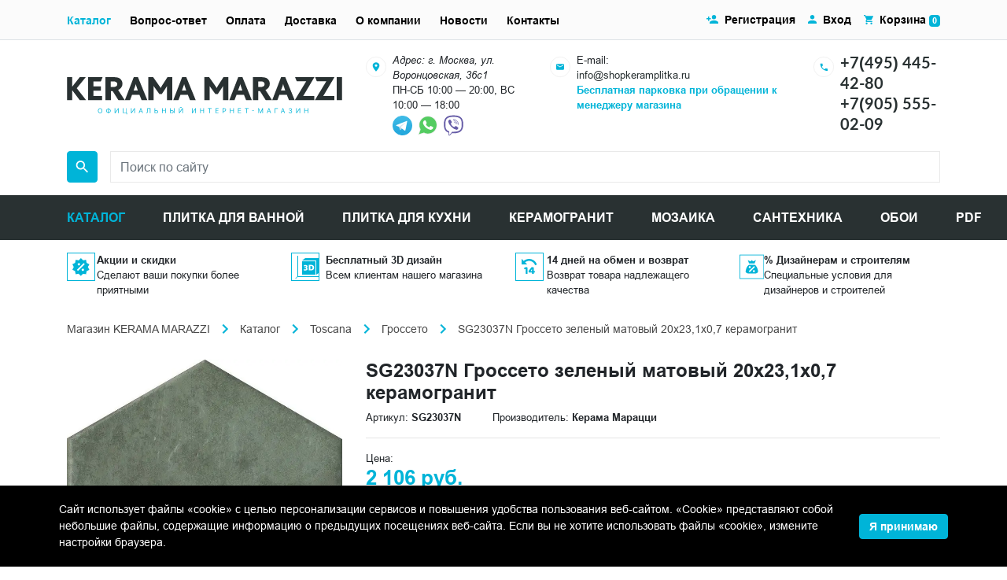

--- FILE ---
content_type: text/html; charset=UTF-8
request_url: https://shopkeramplitka.ru/catalog/sg23037n-grosseto-zelenyy-matovyy-20x23-1x0-7-keramogranit.html
body_size: 27206
content:
<!DOCTYPE html><html lang="ru">
<head>
    <script>
        if(window.navigator.userAgent.indexOf('MSIE ') > -1 || window.navigator.userAgent.indexOf('Trident/') > -1){
            window.location.href = "/oldBrowser.php";
        }
    </script>
    <title>SG23037N Гроссето зеленый матовый 20x23,1x0,7 керамогранит купить по цене 2 106 руб. в интернет-магазине shopkeramplitka.ru</title>
    <meta name="viewport" content="width=device-width, initial-scale=1">
    <meta name="format-detection" content="telephone=no">
    <meta name="theme-color" content="#fff">
    <link rel="manifest" href="/manifest.webmanifest">
    <link rel="shortcut icon" href="/favicon.svg" type="image/svg+xml">
    <link rel="alternate icon" href="/favicon.png"  type="image/png">
    <link rel="apple-touch-icon" href="/touch-icon-iphone.png">
    <link rel="apple-touch-icon" sizes="76x76" href="/favicon_76.png">
    <link rel="apple-touch-icon" sizes="120x120" href="/favicon_120.png">
    <link rel="apple-touch-icon" sizes="152x152" href="/favicon_152.png">
    <link rel="apple-touch-icon" sizes="180x180" href="/favicon_180.png">
    <link rel="apple-touch-icon" sizes="192x192" href="/favicon_192.png">
    <link rel="apple-touch-icon" sizes="512x512" href="/favicon_512.png">
    <link rel="shortcut icon" href="/favicon.png" type="image/x-icon">
    <link rel="icon" href="/favicon.png" type="image/x-icon" />
    <link rel="preload" href="/bitrix/templates/plitka/fonts/Arial/subset/latin/arial-regular-latin-normal.woff2" as="font" type="font/woff2" crossorigin="anonymous">
    <link rel="preload" href="/bitrix/templates/plitka/fonts/Arial/subset/latin/arial-bold-latin-normal.woff2" as="font" type="font/woff2" crossorigin="anonymous">
    <link rel="preload" href="/bitrix/templates/plitka/fonts/Arial/subset/cyrillic/arial-regular-cyrillic-normal.woff2" as="font" type="font/woff2" crossorigin="anonymous">
    <link rel="preload" href="/bitrix/templates/plitka/fonts/Lato/subset/other/lato-bold-other-normal.woff2" as="font" type="font/woff2" crossorigin="anonymous">
    <link rel="preload" href="/bitrix/templates/plitka/fonts/Lato/subset/other/lato-regular-other-normal.woff2" as="font" type="font/woff2" crossorigin="anonymous">
    <link rel="stylesheet" media="all" href="/bitrix/templates/plitka/css/style.min.css" >
<meta http-equiv="Content-Type" content="text/html; charset=UTF-8" />
<meta name="keywords" content="SG23037N Гроссето зеленый матовый 20x23,1x0,7 керамогранит цены фото характеристики доставка" />
<meta name="description" content="SG23037N Гроссето зеленый матовый 20x23,1x0,7 керамогранит ➔ купить по цене 2 106 руб. с доставкой по Москве. Фото, цены и характеристики товара. ✔️ Официальный магазин KERAMA MARAZZI. ☎️ +7(495) 445-42-80" />
<link href="/bitrix/cache/css/KS/plitka/page_1c13cfe7c3ec032b39e48c9fe652de89/page_1c13cfe7c3ec032b39e48c9fe652de89_v1.css?17688176183460" type="text/css" rel="stylesheet"/>
<script>
					if (Intl && Intl.DateTimeFormat)
					{
						const timezone = Intl.DateTimeFormat().resolvedOptions().timeZone;
						document.cookie = "BITRIX_SM_TZ=" + timezone + "; path=/; expires=Mon, 01 Feb 2027 00:00:00 +0300";
						
					}
				</script>
<meta property="og:title" content="SG23037N Гроссето зеленый матовый 20x23,1x0,7 керамогранит купить по цене 2 106 руб. в интернет-магазине shopkeramplitka.ru">
<meta property="og:description" content="SG23037N Гроссето зеленый матовый 20x23,1x0,7 керамогранит ➔ купить по цене 2 106 руб. с доставкой по Москве. Фото, цены и характеристики товара. ✔️ Официальный магазин KERAMA MARAZZI. ☎️ +7(495) 445-42-80">
<meta property="og:image" content="https://shopkeramplitka.ru/images/kerama-marrazi/product/o/keramogranit-sg23037n.jpg">
<meta property="og:type" content="website">
<meta property="og:url" content="https://shopkeramplitka.ru/catalog/sg23037n-grosseto-zelenyy-matovyy-20x23-1x0-7-keramogranit.html">
<link rel="canonical" href="https://shopkeramplitka.ru/catalog/sg23037n-grosseto-zelenyy-matovyy-20x23-1x0-7-keramogranit.html" />

<script  src="/bitrix/cache/js/KS/plitka/page_4e32a3d31f1f8cc4fdcd652c0e54f372/page_4e32a3d31f1f8cc4fdcd652c0e54f372_v1.js?17688176181532"></script>

<script type='application/ld+json'> 
{
  "@context": "http://www.schema.org",
  "@type": "Organization",
  "name": "KERAMA MARAZZI",
  "url": "https://www.shopkeramplitka.ru/",
  "email": "info@shopkeramplitka.ru",
  "sameAs": [
    "https://vk.com/keramamarazzi_moscow",
  ],
  "logo": "https://shopkeramplitka.ru/local/templates/plitka/images/logo.png",
  "image": "https://shopkeramplitka.ru/local/templates/plitka/images/logo.png",
  "address": {
    "@type": "PostalAddress",
    "streetAddress": "ул. Воронцовская, 36с1",
    "addressLocality": "Москва",
    "addressRegion": "Москва",
    "postalCode": "109044",
    "addressCountry": "Россия"
  },
  "contactPoint": {
    "@type": "ContactPoint",
    "telephone": "+7(495) 445-42-80",
    "contactType": "customer support"
  }
}
</script><script type="application/ld+json">
    {
        "@context": "http://schema.org",
        "@type": "Store",
        "name": "KERAMA MARAZZI",
        "image": "https://shopkeramplitka.ru/local/templates/plitka/images/logo.png",
        "openingHoursSpecification": [
            {
                "@type": "OpeningHoursSpecification",
                "dayOfWeek": [
                    "Понедельник",
                    "Вторник",
                    "Среда",
                    "Четверг",
                    "Пятница",
                    "Суббота",
                ],
                "opens": "10:00",
                "closes": "20:00"
	    },{
            	"@type": "OpeningHoursSpecification",
            	"dayOfWeek": [
                "Воскресенье"
            	],
            	"opens": "10:00",
            	"closes": "18:00"
            }
        ],
        "telephone": "+74954454280",
        "address": {
            "@type": "PostalAddress",
            "streetAddress": "ул. Воронцовская, 36с1",
            "addressLocality": "Москва",
            "addressRegion": "Москва",
            "postalCode": "109044",
            "addressCountry": "Россия"
          },
        "priceRange": "RUB"
    }
</script><script type="application/ld+json">
   {
      "@context": "http://schema.org",
      "@type": "WebSite",
      "url": "https://shopkeramplitka.ru/",
        "potentialAction": {
        "@type": "SearchAction",
        "target": "https://shopkeramplitka.ru/search/?q={query}",
        "query-input": "required name=query"
        }
      }
</script><script>
//if (navigator.serviceWorker.controller) {
////  console.log('[PWA Builder] active service worker found, no need to register')
//} else {
//  navigator.serviceWorker.register('/sw.js', {
//    scope: '/'
//  }).then(function(reg) {
////    console.log('Service worker has been registered for scope:'+ reg.scope);
//  });
//}
</script>
</head>
<body class="main_page">
<!-- Yandex.Metrika counter -->
<script type="text/javascript">
    (function(m,e,t,r,i,k,a){
        m[i]=m[i]||function(){(m[i].a=m[i].a||[]).push(arguments)};
        m[i].l=1*new Date();
        for (var j = 0; j < document.scripts.length; j++) {if (document.scripts[j].src === r) { return; }}
        k=e.createElement(t),a=e.getElementsByTagName(t)[0],k.async=1,k.src=r,a.parentNode.insertBefore(k,a)
    })(window, document,'script','https://mc.yandex.ru/metrika/tag.js', 'ym');

    ym(64814122, 'init', {clickmap:true, accurateTrackBounce:true, trackLinks:true});
</script>
<noscript><div><img src="https://mc.yandex.ru/watch/64814122" style="position:absolute; left:-9999px;" alt="" /></div></noscript>
<!-- /Yandex.Metrika counter --><header class="header"><div class="header-bar bg-light border-bottom container-fluid d-flex flex-column"><div class="d-flex h-full align-items-center flex-grow-1 d-lg-none"><button class="header-menu-btn header-menu-btn--open mr-2" type="button" data-toggle="modal" data-target="#header">Меню</button><div class="flex-grow-1 d-flex justify-content-between align-items-center"><div class="header-mobile-contact"><div><a class="text-lato text-body font-weight-bold" href="tel:+74954454280">+7(495) 445-42-80</a><a href="https://t.me/shopkeramplitka" rel="noopener nofollow" title="Telegram" target="_blank"><img class="telegram" width="20" height="20" style="margin:0 5px 0 5px;" src="/images/icons/telegram.svg" alt="telegram"></a><a href="https://wa.me/79652431723" rel="noopener nofollow" target="_blank"><img width="30" src="/images/icons/whatsapp.svg" alt="whatsup" width="20" height="20"></a></div></div><a class="header-cart-link px-0" href="/personal/cart/"><img class="mr-1" src="/assets/images/icon/basket.svg" alt="Корзина" title="Корзина" width="19" height="17"><span class="badge badge-primary cart-count"></span></a></div></div></div><div class="container-lg my-3"><div class="d-flex flex-column"><div class="mb-lg-3 row align-items-center"><div class="col-lg-4 flex-grow"><div class="logo"><a href="/"><img class="mw-100 logo-image d-block" src="/assets/images/logo.svg" alt="Интернет магазин Kerama Marazzi" title="Интернет-магазин Керама Марацци в Москве" width="350" height="48"></a></div></div><div class="col d-lg-flex flex justify-content-between"><div class="d-flex"><div class="mr-2"><img src="/assets/images/circle-icon/map.svg" alt="Адрес" title="Адрес" width="36" height="36"></div><div class="small"><address>Адрес: г. Москва, ул. Воронцовская, 36с1</address>ПН-СБ 10:00 — 20:00, ВС 10:00 — 18:00<br /><a href="https://t.me/keramamarazzi_voroncovskaya" rel="noopener nofollow" title="Telegram" target="_blank"><img width="25" height="25" src="/images/icons/telegram.svg" alt="telegram" style="margin: 0px 3px 0px 0px"></a><a href="https://wa.me/79055550209" rel="noopener nofollow" target="_blank"><img width="33" height="33" src="/images/icons/whatsapp.svg" alt="whatsup"></a><a href="viber://chat?number=+79055550209" rel="noopener nofollow" target="_blank"><img width="33" height="33" src="/images/icons/viber.svg" alt="viber"></a></div></div><div class="d-none mx-3 d-xs-none d-sm-none d-md-none d-lg-flex"><div class="mr-2"><img src="/assets/images/circle-icon/email.svg" alt="E-mail" title="E-mail" width="36" height="36"></div><div class="small"><div>E-mail:</div><a class="text-dark" rel="noopener nofollow" href="mailto:info@shopkeramplitka.ru">info@shopkeramplitka.ru</a><div><b><a href="#">Бесплатная парковка при обращении к менеджеру магазина</a></b></div></div></div><div class="d-none d-xs-none d-sm-none d-md-none d-lg-flex"><div class="mr-2"><img src="/assets/images/circle-icon/phone.svg" alt="Телефон" title="Телефон" width="36" height="36"></div><div><div><a class="text-lato h5 font-weight-bold text-dark" rel="noopener nofollow" href="tel:+74954454280">+7(495) 445-42-80</a></div><div><a class="text-lato h5 font-weight-bold text-dark" rel="noopener nofollow" href="tel:+79055550209">+7(905) 555-02-09</a></div></div></div></div></div><form action="/search/" method="get" class="order-lg-2 d-flex justify-content-end" id="header-search-form"><label for="search-word" style="font-size:0px;">Поиск</label><div class="header-search-input-wrapper order-lg-2"><div><input name="search" type="text" id="search-word" value="" class="header-search-input h-10 form-control bg-white rounded-0" placeholder="Поиск по сайту" required onclick="runSearchAutocomplete();"></div></div><button class="header-search-submit btn btn-primary rounded ml-3 ml-lg-0 mr-lg-3 p-2 w-10 h-10 d-flex align-items-center" type="submit"><img src="/assets/images/icon/magnifier.svg" alt="Поиск" title="Поиск" width="24" height="24"></button></form></div></div><hr class="m-0 d-lg-none"><div class="modal fade" id="header" tabindex="-1"><div class="modal-dialog"><div class="header-nav-content"><div class="header-bar bg-light border-bottom container d-flex align-items-center justify-content-end d-lg-none"><button class="header-menu-btn header-menu-btn--close" data-dismiss="modal">Закрыть меню</button></div><nav class="header-catalog d-lg-none" id="header-catalog"><button class="header-catalog-open header-nav-item">Каталог</button><button class="header-catalog-back header-nav-item">Назад</button><ul><li><button class="header-catalog-item header-nav-item">Morocco</button><ul><li><a href="/catalog/keramicheskaya-plitka-kerama-marazzi-morocco/" class="header-catalog-item header-nav-item"><b>Смотреть Morocco</b></a></li><li><a href="/catalog/keramicheskaya-plitka-kerama-marazzi-morocco-agadir/" class="header-catalog-item header-nav-item">Агадир</a></li><li><a href="/catalog/keramicheskaya-plitka-kerama-marazzi-morocco-agdal/" class="header-catalog-item header-nav-item">Агдаль</a></li><li><a href="/catalog/keramicheskaya-plitka-kerama-marazzi-morocco-arabeski-marokko/" class="header-catalog-item header-nav-item">Арабески Марокко</a></li><li><a href="/catalog/keramicheskaya-plitka-kerama-marazzi-morocco-arganiya/" class="header-catalog-item header-nav-item">Аргания</a></li><li><a href="/catalog/keramicheskaya-plitka-kerama-marazzi-morocco-attarin/" class="header-catalog-item header-nav-item">Аттарин</a></li><li><a href="/catalog/keramicheskaya-plitka-kerama-marazzi-morocco-bakhiya/" class="header-catalog-item header-nav-item">Бахия</a></li><li><a href="/catalog/keramicheskaya-plitka-kerama-marazzi-morocco-berber/" class="header-catalog-item header-nav-item">Бербер</a></li><li><a href="/catalog/keramicheskaya-plitka-kerama-marazzi-morocco-brichiola/" class="header-catalog-item header-nav-item">Бричиола</a></li><li><a href="/catalog/keramicheskaya-plitka-kerama-marazzi-morocco-daliya/" class="header-catalog-item header-nav-item">Далия</a></li><li><a href="/catalog/keramicheskaya-plitka-kerama-marazzi-morocco-dzhebel/" class="header-catalog-item header-nav-item">Джебель</a></li><li><a href="/catalog/keramicheskaya-plitka-kerama-marazzi-morocco-zellidzh/" class="header-catalog-item header-nav-item">Зеллидж</a></li><li><a href="/catalog/keramicheskaya-plitka-kerama-marazzi-morocco-ifran/" class="header-catalog-item header-nav-item">Ифран</a></li><li><a href="/catalog/keramicheskaya-plitka-kerama-marazzi-morocco-kasablanka/" class="header-catalog-item header-nav-item">Касабланка</a></li><li><a href="/catalog/keramicheskaya-plitka-kerama-marazzi-morocco-kasba/" class="header-catalog-item header-nav-item">Касба</a></li><li><a href="/catalog/keramicheskaya-plitka-kerama-marazzi-morocco-limba/" class="header-catalog-item header-nav-item">Лимба</a></li><li><a href="/catalog/keramicheskaya-plitka-kerama-marazzi-morocco-mazhorel/" class="header-catalog-item header-nav-item">Мажорель</a></li><li><a href="/catalog/keramicheskaya-plitka-kerama-marazzi-morocco-manifik-vud/" class="header-catalog-item header-nav-item">Манифик вуд</a></li><li><a href="/catalog/keramicheskaya-plitka-kerama-marazzi-morocco-makhkama/" class="header-catalog-item header-nav-item">Махкама</a></li><li><a href="/catalog/keramicheskaya-plitka-kerama-marazzi-morocco-medina/" class="header-catalog-item header-nav-item">Медина</a></li><li><a href="/catalog/keramicheskaya-plitka-kerama-marazzi-morocco-menara/" class="header-catalog-item header-nav-item">Менара</a></li><li><a href="/catalog/keramicheskaya-plitka-kerama-marazzi-morocco-portlend/" class="header-catalog-item header-nav-item">Портленд</a></li><li><a href="/catalog/keramicheskaya-plitka-kerama-marazzi-morocco-pro-chemento/" class="header-catalog-item header-nav-item">Про Чементо</a></li><li><a href="/catalog/keramicheskaya-plitka-kerama-marazzi-morocco-rabat/" class="header-catalog-item header-nav-item">Рабат</a></li><li><a href="/catalog/keramicheskaya-plitka-kerama-marazzi-morocco-riad/" class="header-catalog-item header-nav-item">Риад</a></li><li><a href="/catalog/keramicheskaya-plitka-kerama-marazzi-morocco-roverella/" class="header-catalog-item header-nav-item">Роверелла</a></li><li><a href="/catalog/keramicheskaya-plitka-kerama-marazzi-morocco-spartel/" class="header-catalog-item header-nav-item">Спартель</a></li><li><a href="/catalog/keramicheskaya-plitka-kerama-marazzi-morocco-tadelakt/" class="header-catalog-item header-nav-item">Таделакт</a></li><li><a href="/catalog/keramicheskaya-plitka-kerama-marazzi-morocco-tanzher/" class="header-catalog-item header-nav-item">Танжер</a></li><li><a href="/catalog/keramicheskaya-plitka-kerama-marazzi-morocco-temari/" class="header-catalog-item header-nav-item">Темари</a></li><li><a href="/catalog/keramicheskaya-plitka-kerama-marazzi-morocco-tubkal/" class="header-catalog-item header-nav-item">Тубкаль</a></li><li><a href="/catalog/keramicheskaya-plitka-kerama-marazzi-morocco-fes/" class="header-catalog-item header-nav-item">Фес</a></li><li><a href="/catalog/keramicheskaya-plitka-kerama-marazzi-morocco-khaddu/" class="header-catalog-item header-nav-item">Хадду</a></li><li><a href="/catalog/keramicheskaya-plitka-kerama-marazzi-morocco-cheppo-di-sitsiliya/" class="header-catalog-item header-nav-item">Чеппо ди Сицилия</a></li><li><a href="/catalog/keramicheskaya-plitka-kerama-marazzi-morocco-shaven/" class="header-catalog-item header-nav-item">Шавен</a></li></ul></li><li><button class="header-catalog-item header-nav-item">Venezia</button><ul><li><a href="/catalog/keramicheskaya-plitka-kerama-marazzi-venezia/" class="header-catalog-item header-nav-item"><b>Смотреть Venezia</b></a></li><li><a href="/catalog/keramicheskaya-plitka-kerama-marazzi-venezia-adriatika/" class="header-catalog-item header-nav-item">Адриатика</a></li><li><a href="/catalog/keramicheskaya-plitka-kerama-marazzi-venezia-akva-alta/" class="header-catalog-item header-nav-item">Аква Альта</a></li><li><a href="/catalog/keramicheskaya-plitka-kerama-marazzi-venezia-alberoni/" class="header-catalog-item header-nav-item">Альберони</a></li><li><a href="/catalog/keramicheskaya-plitka-kerama-marazzi-venezia-arabeski-venetsiya/" class="header-catalog-item header-nav-item">Арабески Венеция</a></li><li><a href="/catalog/keramicheskaya-plitka-kerama-marazzi-venezia-belloni/" class="header-catalog-item header-nav-item">Беллони</a></li><li><a href="/catalog/keramicheskaya-plitka-kerama-marazzi-venezia-vero/" class="header-catalog-item header-nav-item">Веро</a></li><li><a href="/catalog/keramicheskaya-plitka-kerama-marazzi-venezia-gvardi/" class="header-catalog-item header-nav-item">Гварди</a></li><li><a href="/catalog/keramicheskaya-plitka-kerama-marazzi-venezia-dogana/" class="header-catalog-item header-nav-item">Догана</a></li><li><a href="/catalog/keramicheskaya-plitka-kerama-marazzi-venezia-kampanila/" class="header-catalog-item header-nav-item">Кампанила</a></li><li><a href="/catalog/keramicheskaya-plitka-kerama-marazzi-venezia-kannaredzho/" class="header-catalog-item header-nav-item">Каннареджо</a></li><li><a href="/catalog/keramicheskaya-plitka-kerama-marazzi-venezia-kovry/" class="header-catalog-item header-nav-item">Ковры</a></li><li><a href="/catalog/keramicheskaya-plitka-kerama-marazzi-venezia-korrer/" class="header-catalog-item header-nav-item">Коррер</a></li><li><a href="/catalog/keramicheskaya-plitka-kerama-marazzi-venezia-litos/" class="header-catalog-item header-nav-item">Литос</a></li><li><a href="/catalog/keramicheskaya-plitka-kerama-marazzi-venezia-mirakoli/" class="header-catalog-item header-nav-item">Мираколи</a></li><li><a href="/catalog/keramicheskaya-plitka-kerama-marazzi-venezia-monte-tiberio/" class="header-catalog-item header-nav-item">Монте Тиберио</a></li><li><a href="/catalog/keramicheskaya-plitka-kerama-marazzi-venezia-oniche/" class="header-catalog-item header-nav-item">Ониче</a></li><li><a href="/catalog/keramicheskaya-plitka-kerama-marazzi-venezia-pro-dogana/" class="header-catalog-item header-nav-item">Про Догана</a></li><li><a href="/catalog/keramicheskaya-plitka-kerama-marazzi-venezia-rialto/" class="header-catalog-item header-nav-item">Риальто</a></li><li><a href="/catalog/keramicheskaya-plitka-kerama-marazzi-venezia-san-marko/" class="header-catalog-item header-nav-item">Сан-Марко</a></li><li><a href="/catalog/keramicheskaya-plitka-kerama-marazzi-venezia-skarpa/" class="header-catalog-item header-nav-item">Скарпа</a></li><li><a href="/catalog/keramicheskaya-plitka-kerama-marazzi-venezia-spinelli/" class="header-catalog-item header-nav-item">Спинелли</a></li><li><a href="/catalog/keramicheskaya-plitka-kerama-marazzi-venezia-trovazo/" class="header-catalog-item header-nav-item">Тровазо</a></li><li><a href="/catalog/keramicheskaya-plitka-kerama-marazzi-venezia-tepolo/" class="header-catalog-item header-nav-item">Тьеполо</a></li><li><a href="/catalog/keramicheskaya-plitka-kerama-marazzi-venezia-florian/" class="header-catalog-item header-nav-item">Флориан</a></li><li><a href="/catalog/keramicheskaya-plitka-kerama-marazzi-venezia-cheppo-di-gre/" class="header-catalog-item header-nav-item">Чеппо ди Гре</a></li></ul></li><li><button class="header-catalog-item header-nav-item">Toscana</button><ul><li><a href="/catalog/keramicheskaya-plitka-kerama-marazzi-toscana/" class="header-catalog-item header-nav-item"><b>Смотреть Toscana</b></a></li><li><a href="/catalog/keramicheskaya-plitka-kerama-marazzi-toscana-agusta/" class="header-catalog-item header-nav-item">Агуста</a></li><li><a href="/catalog/keramicheskaya-plitka-kerama-marazzi-toscana-arabeski-toskana/" class="header-catalog-item header-nav-item">Арабески Тоскана</a></li><li><a href="/catalog/keramicheskaya-plitka-kerama-marazzi-toscana-ardeziya/" class="header-catalog-item header-nav-item">Ардезия</a></li><li><a href="/catalog/keramicheskaya-plitka-kerama-marazzi-toscana-barberino/" class="header-catalog-item header-nav-item">Барберино</a></li><li><a href="/catalog/keramicheskaya-plitka-kerama-marazzi-toscana-bardilio/" class="header-catalog-item header-nav-item">Бардилио</a></li><li><a href="/catalog/keramicheskaya-plitka-kerama-marazzi-toscana-bardini/" class="header-catalog-item header-nav-item">Бардини</a></li><li><a href="/catalog/keramicheskaya-plitka-kerama-marazzi-toscana-belkanto/" class="header-catalog-item header-nav-item">Бельканто</a></li><li><a href="/catalog/keramicheskaya-plitka-kerama-marazzi-toscana-borgo/" class="header-catalog-item header-nav-item">Борго</a></li><li><a href="/catalog/keramicheskaya-plitka-kerama-marazzi-toscana-bottichelli/" class="header-catalog-item header-nav-item">Боттичелли</a></li><li><a href="/catalog/keramicheskaya-plitka-kerama-marazzi-toscana-brichiola/" class="header-catalog-item header-nav-item">Бричиола</a></li><li><a href="/catalog/keramicheskaya-plitka-kerama-marazzi-toscana-verona/" class="header-catalog-item header-nav-item">Верона</a></li><li><a href="/catalog/keramicheskaya-plitka-kerama-marazzi-toscana-grosseto/" class="header-catalog-item header-nav-item">Гроссето</a></li><li><a href="/catalog/keramicheskaya-plitka-kerama-marazzi-toscana-david-i-venera/" class="header-catalog-item header-nav-item">Давид и Венера</a></li><li><a href="/catalog/keramicheskaya-plitka-kerama-marazzi-toscana-dzhiminyano/" class="header-catalog-item header-nav-item">Джиминьяно</a></li><li><a href="/catalog/keramicheskaya-plitka-kerama-marazzi-toscana-kalakatta-gold/" class="header-catalog-item header-nav-item">Калакатта Голд</a></li><li><a href="/catalog/keramicheskaya-plitka-kerama-marazzi-toscana-kalamita/" class="header-catalog-item header-nav-item">Каламита</a></li><li><a href="/catalog/keramicheskaya-plitka-kerama-marazzi-toscana-kampo/" class="header-catalog-item header-nav-item">Кампо</a></li><li><a href="/catalog/keramicheskaya-plitka-kerama-marazzi-toscana-kantata/" class="header-catalog-item header-nav-item">Кантата</a></li><li><a href="/catalog/keramicheskaya-plitka-kerama-marazzi-toscana-kapraya/" class="header-catalog-item header-nav-item">Капрая</a></li><li><a href="/catalog/keramicheskaya-plitka-kerama-marazzi-toscana-kaprichcho/" class="header-catalog-item header-nav-item">Каприччо</a></li><li><a href="/catalog/keramicheskaya-plitka-kerama-marazzi-toscana-karminyano/" class="header-catalog-item header-nav-item">Карминьяно</a></li><li><a href="/catalog/keramicheskaya-plitka-kerama-marazzi-toscana-kobalt/" class="header-catalog-item header-nav-item">Кобальт</a></li><li><a href="/catalog/keramicheskaya-plitka-kerama-marazzi-toscana-kolline/" class="header-catalog-item header-nav-item">Коллине</a></li><li><a href="/catalog/keramicheskaya-plitka-kerama-marazzi-toscana-korten/" class="header-catalog-item header-nav-item">Кортен</a></li><li><a href="/catalog/keramicheskaya-plitka-kerama-marazzi-toscana-kredo/" class="header-catalog-item header-nav-item">Кредо</a></li><li><a href="/catalog/keramicheskaya-plitka-kerama-marazzi-toscana-kuprum/" class="header-catalog-item header-nav-item">Купрум</a></li><li><a href="/catalog/keramicheskaya-plitka-kerama-marazzi-toscana-lavika/" class="header-catalog-item header-nav-item">Лавика</a></li><li><a href="/catalog/keramicheskaya-plitka-kerama-marazzi-toscana-montalbano/" class="header-catalog-item header-nav-item">Монтальбано</a></li><li><a href="/catalog/keramicheskaya-plitka-kerama-marazzi-toscana-montioni/" class="header-catalog-item header-nav-item">Монтиони</a></li><li><a href="/catalog/keramicheskaya-plitka-kerama-marazzi-toscana-medzhiko/" class="header-catalog-item header-nav-item">Мэджико</a></li><li><a href="/catalog/keramicheskaya-plitka-kerama-marazzi-toscana-nestos/" class="header-catalog-item header-nav-item">Нестос</a></li><li><a href="/catalog/keramicheskaya-plitka-kerama-marazzi-toscana-playya/" class="header-catalog-item header-nav-item">Плайя</a></li><li><a href="/catalog/keramicheskaya-plitka-kerama-marazzi-toscana-pro-laymstoun-antika/" class="header-catalog-item header-nav-item">Про Лаймстоун Антика</a></li><li><a href="/catalog/keramicheskaya-plitka-kerama-marazzi-toscana-pro-laymstoun-spakko/" class="header-catalog-item header-nav-item">Про Лаймстоун Спакко</a></li><li><a href="/catalog/keramicheskaya-plitka-kerama-marazzi-toscana-pro-chemento/" class="header-catalog-item header-nav-item">Про Чементо</a></li><li><a href="/catalog/keramicheskaya-plitka-kerama-marazzi-toscana-rialto-antika/" class="header-catalog-item header-nav-item">Риальто Антика</a></li><li><a href="/catalog/keramicheskaya-plitka-kerama-marazzi-toscana-rialto-nobile/" class="header-catalog-item header-nav-item">Риальто Нобиле</a></li><li><a href="/catalog/keramicheskaya-plitka-kerama-marazzi-toscana-rikkardi/" class="header-catalog-item header-nav-item">Риккарди</a></li><li><a href="/catalog/keramicheskaya-plitka-kerama-marazzi-toscana-serenada/" class="header-catalog-item header-nav-item">Серенада</a></li><li><a href="/catalog/keramicheskaya-plitka-kerama-marazzi-toscana-settinyano/" class="header-catalog-item header-nav-item">Сеттиньяно</a></li><li><a href="/catalog/keramicheskaya-plitka-kerama-marazzi-toscana-siti/" class="header-catalog-item header-nav-item">Сити</a></li><li><a href="/catalog/keramicheskaya-plitka-kerama-marazzi-toscana-tasso/" class="header-catalog-item header-nav-item">Тассо</a></li><li><a href="/catalog/keramicheskaya-plitka-kerama-marazzi-toscana-feroni/" class="header-catalog-item header-nav-item">Ферони</a></li><li><a href="/catalog/keramicheskaya-plitka-kerama-marazzi-toscana-florentina/" class="header-catalog-item header-nav-item">Флорентина</a></li><li><a href="/catalog/keramicheskaya-plitka-kerama-marazzi-toscana-chemento/" class="header-catalog-item header-nav-item">Чементо</a></li></ul></li><li><button class="header-catalog-item header-nav-item">Portugal</button><ul><li><a href="/catalog/keramicheskaya-plitka-kerama-marazzi-portugal/" class="header-catalog-item header-nav-item"><b>Смотреть Portugal</b></a></li><li><a href="/catalog/keramicheskaya-plitka-kerama-marazzi-portugal-aveyru/" class="header-catalog-item header-nav-item">Авейру</a></li><li><a href="/catalog/keramicheskaya-plitka-kerama-marazzi-portugal-agusta/" class="header-catalog-item header-nav-item">Агуста</a></li><li><a href="/catalog/keramicheskaya-plitka-kerama-marazzi-portugal-alentezhu/" class="header-catalog-item header-nav-item">Алентежу</a></li><li><a href="/catalog/keramicheskaya-plitka-kerama-marazzi-portugal-almash/" class="header-catalog-item header-nav-item">Алмаш</a></li><li><a href="/catalog/keramicheskaya-plitka-kerama-marazzi-portugal-alvao/" class="header-catalog-item header-nav-item">Альвао</a></li><li><a href="/catalog/keramicheskaya-plitka-kerama-marazzi-portugal-arabeski-mayolika/" class="header-catalog-item header-nav-item">Арабески Майолика</a></li><li><a href="/catalog/keramicheskaya-plitka-kerama-marazzi-portugal-bela-vista/" class="header-catalog-item header-nav-item">Бела-Виста</a></li><li><a href="/catalog/keramicheskaya-plitka-kerama-marazzi-portugal-belem/" class="header-catalog-item header-nav-item">Белем</a></li><li><a href="/catalog/keramicheskaya-plitka-kerama-marazzi-portugal-bertran/" class="header-catalog-item header-nav-item">Бертран</a></li><li><a href="/catalog/keramicheskaya-plitka-kerama-marazzi-portugal-bikush/" class="header-catalog-item header-nav-item">Бикуш</a></li><li><a href="/catalog/keramicheskaya-plitka-kerama-marazzi-portugal-bolao/" class="header-catalog-item header-nav-item">Болао</a></li><li><a href="/catalog/keramicheskaya-plitka-kerama-marazzi-portugal-bragansa/" class="header-catalog-item header-nav-item">Браганса</a></li><li><a href="/catalog/keramicheskaya-plitka-kerama-marazzi-portugal-vinetta/" class="header-catalog-item header-nav-item">Винетта</a></li><li><a href="/catalog/keramicheskaya-plitka-kerama-marazzi-portugal-garsa/" class="header-catalog-item header-nav-item">Гарса</a></li><li><a href="/catalog/keramicheskaya-plitka-kerama-marazzi-portugal-zhardim/" class="header-catalog-item header-nav-item">Жардим</a></li><li><a href="/catalog/keramicheskaya-plitka-kerama-marazzi-portugal-kalsada/" class="header-catalog-item header-nav-item">Кальсада</a></li><li><a href="/catalog/keramicheskaya-plitka-kerama-marazzi-portugal-karmu/" class="header-catalog-item header-nav-item">Карму</a></li><li><a href="/catalog/keramicheskaya-plitka-kerama-marazzi-portugal-kelush/" class="header-catalog-item header-nav-item">Келуш</a></li><li><a href="/catalog/keramicheskaya-plitka-kerama-marazzi-portugal-kovry/" class="header-catalog-item header-nav-item">Ковры</a></li><li><a href="/catalog/keramicheskaya-plitka-kerama-marazzi-portugal-korredo/" class="header-catalog-item header-nav-item">Корредо</a></li><li><a href="/catalog/keramicheskaya-plitka-kerama-marazzi-portugal-levada/" class="header-catalog-item header-nav-item">Левада</a></li><li><a href="/catalog/keramicheskaya-plitka-kerama-marazzi-portugal-magnoliya/" class="header-catalog-item header-nav-item">Магнолия</a></li><li><a href="/catalog/keramicheskaya-plitka-kerama-marazzi-portugal-matriks/" class="header-catalog-item header-nav-item">Матрикс</a></li><li><a href="/catalog/keramicheskaya-plitka-kerama-marazzi-portugal-miradoro/" class="header-catalog-item header-nav-item">Мирадоро</a></li><li><a href="/catalog/keramicheskaya-plitka-kerama-marazzi-portugal-monsantu/" class="header-catalog-item header-nav-item">Монсанту</a></li><li><a href="/catalog/keramicheskaya-plitka-kerama-marazzi-portugal-monserrat/" class="header-catalog-item header-nav-item">Монсеррат</a></li><li><a href="/catalog/keramicheskaya-plitka-kerama-marazzi-portugal-montish/" class="header-catalog-item header-nav-item">Монтиш</a></li><li><a href="/catalog/keramicheskaya-plitka-kerama-marazzi-portugal-motivo/" class="header-catalog-item header-nav-item">Мотиво</a></li><li><a href="/catalog/keramicheskaya-plitka-kerama-marazzi-portugal-onda/" class="header-catalog-item header-nav-item">Онда</a></li><li><a href="/catalog/keramicheskaya-plitka-kerama-marazzi-portugal-palmeyra/" class="header-catalog-item header-nav-item">Пальмейра</a></li><li><a href="/catalog/keramicheskaya-plitka-kerama-marazzi-portugal-pro-laymstoun/" class="header-catalog-item header-nav-item">Про Лаймстоун</a></li><li><a href="/catalog/keramicheskaya-plitka-kerama-marazzi-portugal-santana/" class="header-catalog-item header-nav-item">Сантана</a></li><li><a href="/catalog/keramicheskaya-plitka-kerama-marazzi-portugal-sintra/" class="header-catalog-item header-nav-item">Синтра</a></li><li><a href="/catalog/keramicheskaya-plitka-kerama-marazzi-portugal-talya/" class="header-catalog-item header-nav-item">Талья</a></li><li><a href="/catalog/keramicheskaya-plitka-kerama-marazzi-portugal-tuf/" class="header-catalog-item header-nav-item">Туф</a></li><li><a href="/catalog/keramicheskaya-plitka-kerama-marazzi-portugal-faru/" class="header-catalog-item header-nav-item">Фару</a></li><li><a href="/catalog/keramicheskaya-plitka-kerama-marazzi-portugal-furnash/" class="header-catalog-item header-nav-item">Фурнаш</a></li><li><a href="/catalog/keramicheskaya-plitka-kerama-marazzi-portugal-evora/" class="header-catalog-item header-nav-item">Эвора</a></li></ul></li><li><button class="header-catalog-item header-nav-item">Детская коллекция</button><ul><li><a href="/catalog/keramicheskaya-plitka-kerama-marazzi-detskaya-kollektsiya/" class="header-catalog-item header-nav-item"><b>Смотреть Детская коллекция</b></a></li><li><a href="/catalog/keramicheskaya-plitka-kerama-marazzi-detskaya-kollektsiya-aybolit/" class="header-catalog-item header-nav-item">Айболит</a></li><li><a href="/catalog/keramicheskaya-plitka-kerama-marazzi-detskaya-kollektsiya-alpaki/" class="header-catalog-item header-nav-item">Альпаки</a></li><li><a href="/catalog/keramicheskaya-plitka-kerama-marazzi-detskaya-kollektsiya-bon-voyazh/" class="header-catalog-item header-nav-item">Бон Вояж</a></li><li><a href="/catalog/keramicheskaya-plitka-kerama-marazzi-detskaya-kollektsiya-vesyelye-starty/" class="header-catalog-item header-nav-item">Весёлые старты</a></li><li><a href="/catalog/keramicheskaya-plitka-kerama-marazzi-detskaya-kollektsiya-vesna/" class="header-catalog-item header-nav-item">Весна</a></li><li><a href="/catalog/keramicheskaya-plitka-kerama-marazzi-detskaya-kollektsiya-vokrug-sveta/" class="header-catalog-item header-nav-item">Вокруг Света</a></li><li><a href="/catalog/keramicheskaya-plitka-kerama-marazzi-detskaya-kollektsiya-gorodok/" class="header-catalog-item header-nav-item">Городок</a></li><li><a href="/catalog/keramicheskaya-plitka-kerama-marazzi-detskaya-kollektsiya-dinozavriki/" class="header-catalog-item header-nav-item">Динозаврики</a></li><li><a href="/catalog/keramicheskaya-plitka-kerama-marazzi-detskaya-kollektsiya-zoopark/" class="header-catalog-item header-nav-item">Зоопарк</a></li><li><a href="/catalog/keramicheskaya-plitka-kerama-marazzi-detskaya-kollektsiya-kosmos/" class="header-catalog-item header-nav-item">Космос</a></li><li><a href="/catalog/keramicheskaya-plitka-kerama-marazzi-detskaya-kollektsiya-koshki-myshki/" class="header-catalog-item header-nav-item">Кошки-мышки</a></li><li><a href="/catalog/keramicheskaya-plitka-kerama-marazzi-detskaya-kollektsiya-sad-ogorod/" class="header-catalog-item header-nav-item">Сад-огород</a></li><li><a href="/catalog/keramicheskaya-plitka-kerama-marazzi-detskaya-kollektsiya-simfoniya/" class="header-catalog-item header-nav-item">Симфония</a></li><li><a href="/catalog/keramicheskaya-plitka-kerama-marazzi-detskaya-kollektsiya-teorema/" class="header-catalog-item header-nav-item">Теорема</a></li><li><a href="/catalog/keramicheskaya-plitka-kerama-marazzi-detskaya-kollektsiya-fantaziya/" class="header-catalog-item header-nav-item">Фантазия</a></li><li><a href="/catalog/keramicheskaya-plitka-kerama-marazzi-detskaya-kollektsiya-chudo-ozero/" class="header-catalog-item header-nav-item">Чудо-озеро</a></li><li><a href="/catalog/keramicheskaya-plitka-kerama-marazzi-detskaya-kollektsiya-ermitazh/" class="header-catalog-item header-nav-item">Эрмитаж</a></li></ul></li><li><button class="header-catalog-item header-nav-item">Brick Plus</button><ul><li><a href="/catalog/keramicheskaya-plitka-kerama-marazzi-brick-plus/" class="header-catalog-item header-nav-item"><b>Смотреть Brick Plus</b></a></li><li><a href="/catalog/keramicheskaya-plitka-kerama-marazzi-brick-plus-avellino/" class="header-catalog-item header-nav-item">Авеллино</a></li><li><a href="/catalog/keramicheskaya-plitka-kerama-marazzi-brick-plus-alkasar-klemanso/" class="header-catalog-item header-nav-item">Алькасар / Клемансо</a></li><li><a href="/catalog/keramicheskaya-plitka-kerama-marazzi-brick-plus-amsterdam/" class="header-catalog-item header-nav-item">Амстердам</a></li><li><a href="/catalog/keramicheskaya-plitka-kerama-marazzi-brick-plus-batterflyay/" class="header-catalog-item header-nav-item">Баттерфляй</a></li><li><a href="/catalog/keramicheskaya-plitka-kerama-marazzi-brick-plus-blanshe/" class="header-catalog-item header-nav-item">Бланше</a></li><li><a href="/catalog/keramicheskaya-plitka-kerama-marazzi-brick-plus-bryussel/" class="header-catalog-item header-nav-item">Брюссель</a></li><li><a href="/catalog/keramicheskaya-plitka-kerama-marazzi-brick-plus-vudstok/" class="header-catalog-item header-nav-item">Вудсток</a></li><li><a href="/catalog/keramicheskaya-plitka-kerama-marazzi-brick-plus-gamma/" class="header-catalog-item header-nav-item">Гамма</a></li><li><a href="/catalog/keramicheskaya-plitka-kerama-marazzi-brick-plus-graffiti/" class="header-catalog-item header-nav-item">Граффити</a></li><li><a href="/catalog/keramicheskaya-plitka-kerama-marazzi-brick-plus-darsena/" class="header-catalog-item header-nav-item">Дарсена</a></li><li><a href="/catalog/keramicheskaya-plitka-kerama-marazzi-brick-plus-dovil/" class="header-catalog-item header-nav-item">Довиль</a></li><li><a href="/catalog/keramicheskaya-plitka-kerama-marazzi-brick-plus-dorato/" class="header-catalog-item header-nav-item">Дорато</a></li><li><a href="/catalog/keramicheskaya-plitka-kerama-marazzi-brick-plus-duomo/" class="header-catalog-item header-nav-item">Дуомо</a></li><li><a href="/catalog/keramicheskaya-plitka-kerama-marazzi-brick-plus-zakat-akkord/" class="header-catalog-item header-nav-item">Закат / Аккорд</a></li><li><a href="/catalog/keramicheskaya-plitka-kerama-marazzi-brick-plus-kampello/" class="header-catalog-item header-nav-item">Кампьелло</a></li><li><a href="/catalog/keramicheskaya-plitka-kerama-marazzi-brick-plus-marrakesh/" class="header-catalog-item header-nav-item">Марракеш</a></li><li><a href="/catalog/keramicheskaya-plitka-kerama-marazzi-brick-plus-mattone/" class="header-catalog-item header-nav-item">Маттоне</a></li><li><a href="/catalog/keramicheskaya-plitka-kerama-marazzi-brick-plus-monparnas/" class="header-catalog-item header-nav-item">Монпарнас</a></li><li><a href="/catalog/keramicheskaya-plitka-kerama-marazzi-brick-plus-montanelli/" class="header-catalog-item header-nav-item">Монтанелли</a></li><li><a href="/catalog/keramicheskaya-plitka-kerama-marazzi-brick-plus-olimpiya/" class="header-catalog-item header-nav-item">Олимпия</a></li><li><a href="/catalog/keramicheskaya-plitka-kerama-marazzi-brick-plus-pyatstsa/" class="header-catalog-item header-nav-item">Пьяцца</a></li><li><a href="/catalog/keramicheskaya-plitka-kerama-marazzi-brick-plus-rambla/" class="header-catalog-item header-nav-item">Рамбла</a></li><li><a href="/catalog/keramicheskaya-plitka-kerama-marazzi-brick-plus-siena/" class="header-catalog-item header-nav-item">Сиена</a></li><li><a href="/catalog/keramicheskaya-plitka-kerama-marazzi-brick-plus-sfortsa/" class="header-catalog-item header-nav-item">Сфорца</a></li><li><a href="/catalog/keramicheskaya-plitka-kerama-marazzi-brick-plus-tezoro/" class="header-catalog-item header-nav-item">Тезоро</a></li><li><a href="/catalog/keramicheskaya-plitka-kerama-marazzi-brick-plus-tortona/" class="header-catalog-item header-nav-item">Тортона</a></li><li><a href="/catalog/keramicheskaya-plitka-kerama-marazzi-brick-plus-trakay/" class="header-catalog-item header-nav-item">Тракай</a></li><li><a href="/catalog/keramicheskaya-plitka-kerama-marazzi-brick-plus-shennon/" class="header-catalog-item header-nav-item">Шеннон</a></li><li><a href="/catalog/keramicheskaya-plitka-kerama-marazzi-brick-plus-etual-granyano/" class="header-catalog-item header-nav-item">Этуаль / Граньяно</a></li></ul></li><li><button class="header-catalog-item header-nav-item">MILANO</button><ul><li><a href="/catalog/keramicheskaya-plitka-kerama-marazzi-milano/" class="header-catalog-item header-nav-item"><b>Смотреть MILANO</b></a></li><li><a href="/catalog/keramicheskaya-plitka-kerama-marazzi-milano-abete/" class="header-catalog-item header-nav-item">Абете</a></li><li><a href="/catalog/keramicheskaya-plitka-kerama-marazzi-milano-avenida/" class="header-catalog-item header-nav-item">Авенида</a></li><li><a href="/catalog/keramicheskaya-plitka-kerama-marazzi-milano-albino/" class="header-catalog-item header-nav-item">Альбино</a></li><li><a href="/catalog/keramicheskaya-plitka-kerama-marazzi-milano-arkata/" class="header-catalog-item header-nav-item">Арката</a></li><li><a href="/catalog/keramicheskaya-plitka-kerama-marazzi-milano-atellani/" class="header-catalog-item header-nav-item">Ателлани</a></li><li><a href="/catalog/keramicheskaya-plitka-kerama-marazzi-milano-aulenti/" class="header-catalog-item header-nav-item">Ауленти</a></li><li><a href="/catalog/keramicheskaya-plitka-kerama-marazzi-milano-bagatti/" class="header-catalog-item header-nav-item">Багатти</a></li><li><a href="/catalog/keramicheskaya-plitka-kerama-marazzi-milano-bazalto/" class="header-catalog-item header-nav-item">Базальто</a></li><li><a href="/catalog/keramicheskaya-plitka-kerama-marazzi-milano-bambu/" class="header-catalog-item header-nav-item">Бамбу</a></li><li><a href="/catalog/keramicheskaya-plitka-kerama-marazzi-milano-bezana/" class="header-catalog-item header-nav-item">Безана</a></li><li><a href="/catalog/keramicheskaya-plitka-kerama-marazzi-milano-boreale/" class="header-catalog-item header-nav-item">Бореале</a></li><li><a href="/catalog/keramicheskaya-plitka-kerama-marazzi-milano-borromeo/" class="header-catalog-item header-nav-item">Борромео</a></li><li><a href="/catalog/keramicheskaya-plitka-kerama-marazzi-milano-brera/" class="header-catalog-item header-nav-item">Брера</a></li><li><a href="/catalog/keramicheskaya-plitka-kerama-marazzi-milano-buonarroti/" class="header-catalog-item header-nav-item">Буонарроти</a></li><li><a href="/catalog/keramicheskaya-plitka-kerama-marazzi-milano-byanko-nero/" class="header-catalog-item header-nav-item">Бьянко Неро</a></li><li><a href="/catalog/keramicheskaya-plitka-kerama-marazzi-milano-velaska/" class="header-catalog-item header-nav-item">Веласка</a></li><li><a href="/catalog/keramicheskaya-plitka-kerama-marazzi-milano-viskonti/" class="header-catalog-item header-nav-item">Висконти</a></li><li><a href="/catalog/keramicheskaya-plitka-kerama-marazzi-milano-vitrazh/" class="header-catalog-item header-nav-item">Витраж</a></li><li><a href="/catalog/keramicheskaya-plitka-kerama-marazzi-milano-graffiti/" class="header-catalog-item header-nav-item">Граффити</a></li><li><a href="/catalog/keramicheskaya-plitka-kerama-marazzi-milano-greppi/" class="header-catalog-item header-nav-item">Греппи</a></li><li><a href="/catalog/keramicheskaya-plitka-kerama-marazzi-milano-gridzhio/" class="header-catalog-item header-nav-item">Гриджио</a></li><li><a href="/catalog/keramicheskaya-plitka-kerama-marazzi-milano-darsena/" class="header-catalog-item header-nav-item">Дарсена</a></li><li><a href="/catalog/keramicheskaya-plitka-kerama-marazzi-milano-dzhardini/" class="header-catalog-item header-nav-item">Джардини</a></li><li><a href="/catalog/keramicheskaya-plitka-kerama-marazzi-milano-distinto/" class="header-catalog-item header-nav-item">Дистинто</a></li><li><a href="/catalog/keramicheskaya-plitka-kerama-marazzi-milano-dorato/" class="header-catalog-item header-nav-item">Дорато</a></li><li><a href="/catalog/keramicheskaya-plitka-kerama-marazzi-milano-duomo/" class="header-catalog-item header-nav-item">Дуомо</a></li><li><a href="/catalog/keramicheskaya-plitka-kerama-marazzi-milano-intarsio/" class="header-catalog-item header-nav-item">Интарсио</a></li><li><a href="/catalog/keramicheskaya-plitka-kerama-marazzi-milano-irpina/" class="header-catalog-item header-nav-item">Ирпина</a></li><li><a href="/catalog/keramicheskaya-plitka-kerama-marazzi-milano-kampione/" class="header-catalog-item header-nav-item">Кампионе</a></li><li><a href="/catalog/keramicheskaya-plitka-kerama-marazzi-milano-karelli/" class="header-catalog-item header-nav-item">Карелли</a></li><li><a href="/catalog/keramicheskaya-plitka-kerama-marazzi-milano-kassetone/" class="header-catalog-item header-nav-item">Кассетоне</a></li><li><a href="/catalog/keramicheskaya-plitka-kerama-marazzi-milano-kastiloni/" class="header-catalog-item header-nav-item">Кастильони</a></li><li><a href="/catalog/keramicheskaya-plitka-kerama-marazzi-milano-kuzani/" class="header-catalog-item header-nav-item">Кузани</a></li><li><a href="/catalog/keramicheskaya-plitka-kerama-marazzi-milano-lambro/" class="header-catalog-item header-nav-item">Ламбро</a></li><li><a href="/catalog/keramicheskaya-plitka-kerama-marazzi-milano-lamella/" class="header-catalog-item header-nav-item">Ламелла</a></li><li><a href="/catalog/keramicheskaya-plitka-kerama-marazzi-milano-listone/" class="header-catalog-item header-nav-item">Листоне</a></li><li><a href="/catalog/keramicheskaya-plitka-kerama-marazzi-milano-lombardia/" class="header-catalog-item header-nav-item">Ломбардиа</a></li><li><a href="/catalog/keramicheskaya-plitka-kerama-marazzi-milano-matriks/" class="header-catalog-item header-nav-item">Матрикс</a></li><li><a href="/catalog/keramicheskaya-plitka-kerama-marazzi-milano-montanelli/" class="header-catalog-item header-nav-item">Монтанелли</a></li><li><a href="/catalog/keramicheskaya-plitka-kerama-marazzi-milano-morando/" class="header-catalog-item header-nav-item">Морандо</a></li><li><a href="/catalog/keramicheskaya-plitka-kerama-marazzi-milano-navili/" class="header-catalog-item header-nav-item">Навильи</a></li><li><a href="/catalog/keramicheskaya-plitka-kerama-marazzi-milano-nativa/" class="header-catalog-item header-nav-item">Натива</a></li><li><a href="/catalog/keramicheskaya-plitka-kerama-marazzi-milano-oliva/" class="header-catalog-item header-nav-item">Олива</a></li><li><a href="/catalog/keramicheskaya-plitka-kerama-marazzi-milano-oniche/" class="header-catalog-item header-nav-item">Ониче</a></li><li><a href="/catalog/keramicheskaya-plitka-kerama-marazzi-milano-parketto/" class="header-catalog-item header-nav-item">Паркетто</a></li><li><a href="/catalog/keramicheskaya-plitka-kerama-marazzi-milano-piazentina/" class="header-catalog-item header-nav-item">Пиазентина</a></li><li><a href="/catalog/keramicheskaya-plitka-kerama-marazzi-milano-ponti/" class="header-catalog-item header-nav-item">Понти</a></li><li><a href="/catalog/keramicheskaya-plitka-kerama-marazzi-milano-porfido/" class="header-catalog-item header-nav-item">Порфидо</a></li><li><a href="/catalog/keramicheskaya-plitka-kerama-marazzi-milano-primo/" class="header-catalog-item header-nav-item">Примо</a></li><li><a href="/catalog/keramicheskaya-plitka-kerama-marazzi-milano-pro-vud/" class="header-catalog-item header-nav-item">Про Вуд</a></li><li><a href="/catalog/keramicheskaya-plitka-kerama-marazzi-milano-pro-nordik/" class="header-catalog-item header-nav-item">Про Нордик</a></li><li><a href="/catalog/keramicheskaya-plitka-kerama-marazzi-milano-pro-sleyt/" class="header-catalog-item header-nav-item">Про Слейт</a></li><li><a href="/catalog/keramicheskaya-plitka-kerama-marazzi-milano-punto/" class="header-catalog-item header-nav-item">Пунто</a></li><li><a href="/catalog/keramicheskaya-plitka-kerama-marazzi-milano-pyatstsa/" class="header-catalog-item header-nav-item">Пьяцца</a></li><li><a href="/catalog/keramicheskaya-plitka-kerama-marazzi-milano-roverella/" class="header-catalog-item header-nav-item">Роверелла</a></li><li><a href="/catalog/keramicheskaya-plitka-kerama-marazzi-milano-sassolino/" class="header-catalog-item header-nav-item">Сассолино</a></li><li><a href="/catalog/keramicheskaya-plitka-kerama-marazzi-milano-sempione/" class="header-catalog-item header-nav-item">Семпионе</a></li><li><a href="/catalog/keramicheskaya-plitka-kerama-marazzi-milano-silver-rut/" class="header-catalog-item header-nav-item">Сильвер Рут</a></li><li><a href="/catalog/keramicheskaya-plitka-kerama-marazzi-milano-spatola/" class="header-catalog-item header-nav-item">Спатола</a></li><li><a href="/catalog/keramicheskaya-plitka-kerama-marazzi-milano-spiga/" class="header-catalog-item header-nav-item">Спига</a></li><li><a href="/catalog/keramicheskaya-plitka-kerama-marazzi-milano-stelline/" class="header-catalog-item header-nav-item">Стеллине</a></li><li><a href="/catalog/keramicheskaya-plitka-kerama-marazzi-milano-stemma/" class="header-catalog-item header-nav-item">Стемма</a></li><li><a href="/catalog/keramicheskaya-plitka-kerama-marazzi-milano-sfortsa/" class="header-catalog-item header-nav-item">Сфорца</a></li><li><a href="/catalog/keramicheskaya-plitka-kerama-marazzi-milano-teatro/" class="header-catalog-item header-nav-item">Театро</a></li><li><a href="/catalog/keramicheskaya-plitka-kerama-marazzi-milano-tezoro/" class="header-catalog-item header-nav-item">Тезоро</a></li><li><a href="/catalog/keramicheskaya-plitka-kerama-marazzi-milano-tektona/" class="header-catalog-item header-nav-item">Тектона</a></li><li><a href="/catalog/keramicheskaya-plitka-kerama-marazzi-milano-tindalo/" class="header-catalog-item header-nav-item">Тиндало</a></li><li><a href="/catalog/keramicheskaya-plitka-kerama-marazzi-milano-tortona/" class="header-catalog-item header-nav-item">Тортона</a></li><li><a href="/catalog/keramicheskaya-plitka-kerama-marazzi-milano-turati/" class="header-catalog-item header-nav-item">Турати</a></li><li><a href="/catalog/keramicheskaya-plitka-kerama-marazzi-milano-fossil-vud/" class="header-catalog-item header-nav-item">Фоссил Вуд</a></li><li><a href="/catalog/keramicheskaya-plitka-kerama-marazzi-milano-fredzhio/" class="header-catalog-item header-nav-item">Фреджио</a></li></ul></li><li><button class="header-catalog-item header-nav-item">Испанская фиеста</button><ul><li><a href="/catalog/keramicheskaya-plitka-kerama-marazzi-ispanskaya-fiesta/" class="header-catalog-item header-nav-item"><b>Смотреть Испанская фиеста</b></a></li><li><a href="/catalog/keramicheskaya-plitka-kerama-marazzi-ispanskaya-fiesta-alba/" class="header-catalog-item header-nav-item">Альба</a></li><li><a href="/catalog/keramicheskaya-plitka-kerama-marazzi-ispanskaya-fiesta-alkala/" class="header-catalog-item header-nav-item">Алькала</a></li><li><a href="/catalog/keramicheskaya-plitka-kerama-marazzi-ispanskaya-fiesta-alkasar/" class="header-catalog-item header-nav-item">Алькасар</a></li><li><a href="/catalog/keramicheskaya-plitka-kerama-marazzi-ispanskaya-fiesta-arabeski-glyantsevyy/" class="header-catalog-item header-nav-item">Арабески глянцевый</a></li><li><a href="/catalog/keramicheskaya-plitka-kerama-marazzi-ispanskaya-fiesta-arabeski-kotto/" class="header-catalog-item header-nav-item">Арабески котто</a></li><li><a href="/catalog/keramicheskaya-plitka-kerama-marazzi-ispanskaya-fiesta-arabeski-mayolika/" class="header-catalog-item header-nav-item">Арабески Майолика</a></li><li><a href="/catalog/keramicheskaya-plitka-kerama-marazzi-ispanskaya-fiesta-aulensiya/" class="header-catalog-item header-nav-item">Ауленсия</a></li><li><a href="/catalog/keramicheskaya-plitka-kerama-marazzi-ispanskaya-fiesta-bario/" class="header-catalog-item header-nav-item">Барио</a></li><li><a href="/catalog/keramicheskaya-plitka-kerama-marazzi-ispanskaya-fiesta-benidorm/" class="header-catalog-item header-nav-item">Бенидорм</a></li><li><a href="/catalog/keramicheskaya-plitka-kerama-marazzi-ispanskaya-fiesta-bolshoe-puteshestvie/" class="header-catalog-item header-nav-item">Большое путешествие</a></li><li><a href="/catalog/keramicheskaya-plitka-kerama-marazzi-ispanskaya-fiesta-ginardo/" class="header-catalog-item header-nav-item">Гинардо</a></li><li><a href="/catalog/keramicheskaya-plitka-kerama-marazzi-ispanskaya-fiesta-gran-via/" class="header-catalog-item header-nav-item">Гран-Виа</a></li><li><a href="/catalog/keramicheskaya-plitka-kerama-marazzi-ispanskaya-fiesta-diagonal/" class="header-catalog-item header-nav-item">Диагональ</a></li><li><a href="/catalog/keramicheskaya-plitka-kerama-marazzi-ispanskaya-fiesta-zakat/" class="header-catalog-item header-nav-item">Закат</a></li><li><a href="/catalog/keramicheskaya-plitka-kerama-marazzi-ispanskaya-fiesta-zimniy-sad/" class="header-catalog-item header-nav-item">Зимний сад</a></li><li><a href="/catalog/keramicheskaya-plitka-kerama-marazzi-ispanskaya-fiesta-ispanskiy-pechvork/" class="header-catalog-item header-nav-item">Испанский пэчворк</a></li><li><a href="/catalog/keramicheskaya-plitka-kerama-marazzi-ispanskaya-fiesta-katalunya/" class="header-catalog-item header-nav-item">Каталунья</a></li><li><a href="/catalog/keramicheskaya-plitka-kerama-marazzi-ispanskaya-fiesta-kompozitsiya/" class="header-catalog-item header-nav-item">Композиция</a></li><li><a href="/catalog/keramicheskaya-plitka-kerama-marazzi-ispanskaya-fiesta-kotto/" class="header-catalog-item header-nav-item">Котто</a></li><li><a href="/catalog/keramicheskaya-plitka-kerama-marazzi-ispanskaya-fiesta-living-vud/" class="header-catalog-item header-nav-item">Ливинг Вуд</a></li><li><a href="/catalog/keramicheskaya-plitka-kerama-marazzi-ispanskaya-fiesta-linares/" class="header-catalog-item header-nav-item">Линарес</a></li><li><a href="/catalog/keramicheskaya-plitka-kerama-marazzi-ispanskaya-fiesta-liriya/" class="header-catalog-item header-nav-item">Лирия</a></li><li><a href="/catalog/keramicheskaya-plitka-kerama-marazzi-ispanskaya-fiesta-longoriya/" class="header-catalog-item header-nav-item">Лонгория</a></li><li><a href="/catalog/keramicheskaya-plitka-kerama-marazzi-ispanskaya-fiesta-makarena/" class="header-catalog-item header-nav-item">Макарена</a></li><li><a href="/catalog/keramicheskaya-plitka-kerama-marazzi-ispanskaya-fiesta-maritimos/" class="header-catalog-item header-nav-item">Маритимос</a></li><li><a href="/catalog/keramicheskaya-plitka-kerama-marazzi-ispanskaya-fiesta-monte-tiberio/" class="header-catalog-item header-nav-item">Монте Тиберио</a></li><li><a href="/catalog/keramicheskaya-plitka-kerama-marazzi-ispanskaya-fiesta-monforte/" class="header-catalog-item header-nav-item">Монфорте</a></li><li><a href="/catalog/keramicheskaya-plitka-kerama-marazzi-ispanskaya-fiesta-muza/" class="header-catalog-item header-nav-item">Муза</a></li><li><a href="/catalog/keramicheskaya-plitka-kerama-marazzi-ispanskaya-fiesta-oriente/" class="header-catalog-item header-nav-item">Ориенте</a></li><li><a href="/catalog/keramicheskaya-plitka-kerama-marazzi-ispanskaya-fiesta-ornament/" class="header-catalog-item header-nav-item">Орнамент</a></li><li><a href="/catalog/keramicheskaya-plitka-kerama-marazzi-ispanskaya-fiesta-palasio/" class="header-catalog-item header-nav-item">Паласио</a></li><li><a href="/catalog/keramicheskaya-plitka-kerama-marazzi-ispanskaya-fiesta-palladiana/" class="header-catalog-item header-nav-item">Палладиана</a></li><li><a href="/catalog/keramicheskaya-plitka-kerama-marazzi-ispanskaya-fiesta-palmovyy-les/" class="header-catalog-item header-nav-item">Пальмовый лес</a></li><li><a href="/catalog/keramicheskaya-plitka-kerama-marazzi-ispanskaya-fiesta-parallel/" class="header-catalog-item header-nav-item">Параллель</a></li><li><a href="/catalog/keramicheskaya-plitka-kerama-marazzi-ispanskaya-fiesta-park-guelya/" class="header-catalog-item header-nav-item">Парк Гуэля</a></li><li><a href="/catalog/keramicheskaya-plitka-kerama-marazzi-ispanskaya-fiesta-park-roz/" class="header-catalog-item header-nav-item">Парк Роз</a></li><li><a href="/catalog/keramicheskaya-plitka-kerama-marazzi-ispanskaya-fiesta-patakona/" class="header-catalog-item header-nav-item">Патакона</a></li><li><a href="/catalog/keramicheskaya-plitka-kerama-marazzi-ispanskaya-fiesta-ploshchad-ispanii/" class="header-catalog-item header-nav-item">Площадь Испании</a></li><li><a href="/catalog/keramicheskaya-plitka-kerama-marazzi-ispanskaya-fiesta-prado/" class="header-catalog-item header-nav-item">Прадо</a></li><li><a href="/catalog/keramicheskaya-plitka-kerama-marazzi-ispanskaya-fiesta-pro-brash/" class="header-catalog-item header-nav-item">Про Браш</a></li><li><a href="/catalog/keramicheskaya-plitka-kerama-marazzi-ispanskaya-fiesta-pro-matriks/" class="header-catalog-item header-nav-item">Про Матрикс</a></li><li><a href="/catalog/keramicheskaya-plitka-kerama-marazzi-ispanskaya-fiesta-pro-pleyn/" class="header-catalog-item header-nav-item">Про Плэйн</a></li><li><a href="/catalog/keramicheskaya-plitka-kerama-marazzi-ispanskaya-fiesta-pro-ferrum/" class="header-catalog-item header-nav-item">Про Феррум</a></li><li><a href="/catalog/keramicheskaya-plitka-kerama-marazzi-ispanskaya-fiesta-pro-fyuche/" class="header-catalog-item header-nav-item">Про Фьюче</a></li><li><a href="/catalog/keramicheskaya-plitka-kerama-marazzi-ispanskaya-fiesta-raval/" class="header-catalog-item header-nav-item">Раваль</a></li><li><a href="/catalog/keramicheskaya-plitka-kerama-marazzi-ispanskaya-fiesta-rambla/" class="header-catalog-item header-nav-item">Рамбла</a></li><li><a href="/catalog/keramicheskaya-plitka-kerama-marazzi-ispanskaya-fiesta-retiro/" class="header-catalog-item header-nav-item">Ретиро</a></li><li><a href="/catalog/keramicheskaya-plitka-kerama-marazzi-ispanskaya-fiesta-rialto/" class="header-catalog-item header-nav-item">Риальто</a></li><li><a href="/catalog/keramicheskaya-plitka-kerama-marazzi-ispanskaya-fiesta-roverella/" class="header-catalog-item header-nav-item">Роверелла</a></li><li><a href="/catalog/keramicheskaya-plitka-kerama-marazzi-ispanskaya-fiesta-sady-sabatini/" class="header-catalog-item header-nav-item">Сады Сабатини</a></li><li><a href="/catalog/keramicheskaya-plitka-kerama-marazzi-ispanskaya-fiesta-salamanka/" class="header-catalog-item header-nav-item">Саламанка</a></li><li><a href="/catalog/keramicheskaya-plitka-kerama-marazzi-ispanskaya-fiesta-salinas/" class="header-catalog-item header-nav-item">Салинас</a></li><li><a href="/catalog/keramicheskaya-plitka-kerama-marazzi-ispanskaya-fiesta-sibeles/" class="header-catalog-item header-nav-item">Сибелес</a></li><li><a href="/catalog/keramicheskaya-plitka-kerama-marazzi-ispanskaya-fiesta-siyanie/" class="header-catalog-item header-nav-item">Сияние</a></li><li><a href="/catalog/keramicheskaya-plitka-kerama-marazzi-ispanskaya-fiesta-torre/" class="header-catalog-item header-nav-item">Торре</a></li><li><a href="/catalog/keramicheskaya-plitka-kerama-marazzi-ispanskaya-fiesta-floral/" class="header-catalog-item header-nav-item">Флораль</a></li><li><a href="/catalog/keramicheskaya-plitka-kerama-marazzi-ispanskaya-fiesta-fondamenta/" class="header-catalog-item header-nav-item">Фондамента</a></li><li><a href="/catalog/keramicheskaya-plitka-kerama-marazzi-ispanskaya-fiesta-el-saler/" class="header-catalog-item header-nav-item">Эль Салер</a></li><li><a href="/catalog/keramicheskaya-plitka-kerama-marazzi-ispanskaya-fiesta-el-real/" class="header-catalog-item header-nav-item">Эль-Реаль</a></li><li><a href="/catalog/keramicheskaya-plitka-kerama-marazzi-ispanskaya-fiesta-eskorial/" class="header-catalog-item header-nav-item">Эскориал</a></li></ul></li><li><button class="header-catalog-item header-nav-item">Керамический гранит</button><ul><li><a href="/catalog/keramicheskiy-granit-kerama-marazzi/" class="header-catalog-item header-nav-item"><b>Смотреть Керамический гранит</b></a></li><li><a href="/catalog/keramicheskiy-granit-kerama-marazzi-abete/" class="header-catalog-item header-nav-item">Абете</a></li><li><a href="/catalog/keramicheskiy-granit-kerama-marazzi-averno/" class="header-catalog-item header-nav-item">Аверно</a></li><li><a href="/catalog/keramicheskiy-granit-kerama-marazzi-aida/" class="header-catalog-item header-nav-item">Аида</a></li><li><a href="/catalog/keramicheskiy-granit-kerama-marazzi-akatsiya/" class="header-catalog-item header-nav-item">Акация</a></li><li><a href="/catalog/keramicheskiy-granit-kerama-marazzi-aleksandriya/" class="header-catalog-item header-nav-item">Александрия</a></li><li><a href="/catalog/keramicheskiy-granit-kerama-marazzi-alleya/" class="header-catalog-item header-nav-item">Аллея</a></li><li><a href="/catalog/keramicheskiy-granit-kerama-marazzi-albino/" class="header-catalog-item header-nav-item">Альбино</a></li><li><a href="/catalog/keramicheskiy-granit-kerama-marazzi-ambuaz/" class="header-catalog-item header-nav-item">Амбуаз</a></li><li><a href="/catalog/keramicheskiy-granit-kerama-marazzi-antik-vud/" class="header-catalog-item header-nav-item">Антик Вуд</a></li><li><a href="/catalog/keramicheskiy-granit-kerama-marazzi-arkata/" class="header-catalog-item header-nav-item">Арката</a></li><li><a href="/catalog/keramicheskiy-granit-kerama-marazzi-arno/" class="header-catalog-item header-nav-item">Арно</a></li><li><a href="/catalog/keramicheskiy-granit-kerama-marazzi-arsenale/" class="header-catalog-item header-nav-item">Арсенале</a></li><li><a href="/catalog/keramicheskiy-granit-kerama-marazzi-art-vud/" class="header-catalog-item header-nav-item">Арт Вуд</a></li><li><a href="/catalog/keramicheskiy-granit-kerama-marazzi-astoriya/" class="header-catalog-item header-nav-item">Астория</a></li><li><a href="/catalog/keramicheskiy-granit-kerama-marazzi-bagatti/" class="header-catalog-item header-nav-item">Багатти</a></li><li><a href="/catalog/keramicheskiy-granit-kerama-marazzi-bazis/" class="header-catalog-item header-nav-item">Базис</a></li><li><a href="/catalog/keramicheskiy-granit-kerama-marazzi-beverello/" class="header-catalog-item header-nav-item">Беверелло</a></li><li><a href="/catalog/keramicheskiy-granit-kerama-marazzi-belgraviya/" class="header-catalog-item header-nav-item">Белгравия</a></li><li><a href="/catalog/keramicheskiy-granit-kerama-marazzi-belluno/" class="header-catalog-item header-nav-item">Беллуно</a></li><li><a href="/catalog/keramicheskiy-granit-kerama-marazzi-boreale/" class="header-catalog-item header-nav-item">Бореале</a></li><li><a href="/catalog/keramicheskiy-granit-kerama-marazzi-bosko/" class="header-catalog-item header-nav-item">Боско</a></li><li><a href="/catalog/keramicheskiy-granit-kerama-marazzi-brash-vud/" class="header-catalog-item header-nav-item">Браш Вуд</a></li><li><a href="/catalog/keramicheskiy-granit-kerama-marazzi-brenta/" class="header-catalog-item header-nav-item">Брента</a></li><li><a href="/catalog/keramicheskiy-granit-kerama-marazzi-bromli/" class="header-catalog-item header-nav-item">Бромли</a></li><li><a href="/catalog/keramicheskiy-granit-kerama-marazzi-byanko-nero/" class="header-catalog-item header-nav-item">Бьянко Неро</a></li><li><a href="/catalog/keramicheskiy-granit-kerama-marazzi-veliya/" class="header-catalog-item header-nav-item">Велия</a></li><li><a href="/catalog/keramicheskiy-granit-kerama-marazzi-venetsiya/" class="header-catalog-item header-nav-item">Венеция</a></li><li><a href="/catalog/keramicheskiy-granit-kerama-marazzi-versal/" class="header-catalog-item header-nav-item">Версаль</a></li><li><a href="/catalog/keramicheskiy-granit-kerama-marazzi-vestminster/" class="header-catalog-item header-nav-item">Вестминстер</a></li><li><a href="/catalog/keramicheskiy-granit-kerama-marazzi-vindzor/" class="header-catalog-item header-nav-item">Виндзор</a></li><li><a href="/catalog/keramicheskiy-granit-kerama-marazzi-vichentsa/" class="header-catalog-item header-nav-item">Виченца</a></li><li><a href="/catalog/keramicheskiy-granit-kerama-marazzi-vomero/" class="header-catalog-item header-nav-item">Вомеро</a></li><li><a href="/catalog/keramicheskiy-granit-kerama-marazzi-vyaz/" class="header-catalog-item header-nav-item">Вяз</a></li><li><a href="/catalog/keramicheskiy-granit-kerama-marazzi-galdieri/" class="header-catalog-item header-nav-item">Галдиери</a></li><li><a href="/catalog/keramicheskiy-granit-kerama-marazzi-garmoniya/" class="header-catalog-item header-nav-item">Гармония</a></li><li><a href="/catalog/keramicheskiy-granit-kerama-marazzi-gerkulanum/" class="header-catalog-item header-nav-item">Геркуланум</a></li><li><a href="/catalog/keramicheskiy-granit-kerama-marazzi-gilford/" class="header-catalog-item header-nav-item">Гилфорд</a></li><li><a href="/catalog/keramicheskiy-granit-kerama-marazzi-gran-pale/" class="header-catalog-item header-nav-item">Гран Пале</a></li><li><a href="/catalog/keramicheskiy-granit-kerama-marazzi-grand-vud/" class="header-catalog-item header-nav-item">Гранд Вуд</a></li><li><a href="/catalog/keramicheskiy-granit-kerama-marazzi-grassi/" class="header-catalog-item header-nav-item">Грасси</a></li><li><a href="/catalog/keramicheskiy-granit-kerama-marazzi-grenel/" class="header-catalog-item header-nav-item">Гренель</a></li><li><a href="/catalog/keramicheskiy-granit-kerama-marazzi-gridzhio/" class="header-catalog-item header-nav-item">Гриджио</a></li><li><a href="/catalog/keramicheskiy-granit-kerama-marazzi-daysen/" class="header-catalog-item header-nav-item">Дайсен</a></li><li><a href="/catalog/keramicheskiy-granit-kerama-marazzi-dartmut/" class="header-catalog-item header-nav-item">Дартмут</a></li><li><a href="/catalog/keramicheskiy-granit-kerama-marazzi-distinto/" class="header-catalog-item header-nav-item">Дистинто</a></li><li><a href="/catalog/keramicheskiy-granit-kerama-marazzi-duvr/" class="header-catalog-item header-nav-item">Дувр</a></li><li><a href="/catalog/keramicheskiy-granit-kerama-marazzi-zolotoy-plyazh/" class="header-catalog-item header-nav-item">Золотой пляж</a></li><li><a href="/catalog/keramicheskiy-granit-kerama-marazzi-intarsio/" class="header-catalog-item header-nav-item">Интарсио</a></li><li><a href="/catalog/keramicheskiy-granit-kerama-marazzi-irpina/" class="header-catalog-item header-nav-item">Ирпина</a></li><li><a href="/catalog/keramicheskiy-granit-kerama-marazzi-ispanskiy-pechvork/" class="header-catalog-item header-nav-item">Испанский пэчворк</a></li><li><a href="/catalog/keramicheskiy-granit-kerama-marazzi-kamennyy-ostrov/" class="header-catalog-item header-nav-item">Каменный остров</a></li><li><a href="/catalog/keramicheskiy-granit-kerama-marazzi-kampalto/" class="header-catalog-item header-nav-item">Кампалто</a></li><li><a href="/catalog/keramicheskiy-granit-kerama-marazzi-kantri-shik/" class="header-catalog-item header-nav-item">Кантри Шик</a></li><li><a href="/catalog/keramicheskiy-granit-kerama-marazzi-kapodimonte/" class="header-catalog-item header-nav-item">Каподимонте</a></li><li><a href="/catalog/keramicheskiy-granit-kerama-marazzi-kashtan/" class="header-catalog-item header-nav-item">Каштан</a></li><li><a href="/catalog/keramicheskiy-granit-kerama-marazzi-klassika/" class="header-catalog-item header-nav-item">Классика</a></li><li><a href="/catalog/keramicheskiy-granit-kerama-marazzi-kover/" class="header-catalog-item header-nav-item">Ковер</a></li><li><a href="/catalog/keramicheskiy-granit-kerama-marazzi-kovry/" class="header-catalog-item header-nav-item">Ковры</a></li><li><a href="/catalog/keramicheskiy-granit-kerama-marazzi-kollazh/" class="header-catalog-item header-nav-item">Коллаж</a></li><li><a href="/catalog/keramicheskiy-granit-kerama-marazzi-kolliano/" class="header-catalog-item header-nav-item">Коллиано</a></li><li><a href="/catalog/keramicheskiy-granit-kerama-marazzi-kolor-vud/" class="header-catalog-item header-nav-item">Колор Вуд</a></li><li><a href="/catalog/keramicheskiy-granit-kerama-marazzi-kompozitsiya/" class="header-catalog-item header-nav-item">Композиция</a></li><li><a href="/catalog/keramicheskiy-granit-kerama-marazzi-kontarini/" class="header-catalog-item header-nav-item">Контарини</a></li><li><a href="/catalog/keramicheskiy-granit-kerama-marazzi-korvet/" class="header-catalog-item header-nav-item">Корвет</a></li><li><a href="/catalog/keramicheskiy-granit-kerama-marazzi-korolevskaya-doroga/" class="header-catalog-item header-nav-item">Королевская дорога</a></li><li><a href="/catalog/keramicheskiy-granit-kerama-marazzi-korreale/" class="header-catalog-item header-nav-item">Корреале</a></li><li><a href="/catalog/keramicheskiy-granit-kerama-marazzi-korso/" class="header-catalog-item header-nav-item">Корсо</a></li><li><a href="/catalog/keramicheskiy-granit-kerama-marazzi-kotto/" class="header-catalog-item header-nav-item">Котто</a></li><li><a href="/catalog/keramicheskiy-granit-kerama-marazzi-lakshmi/" class="header-catalog-item header-nav-item">Лакшми</a></li><li><a href="/catalog/keramicheskiy-granit-kerama-marazzi-lamella/" class="header-catalog-item header-nav-item">Ламелла</a></li><li><a href="/catalog/keramicheskiy-granit-kerama-marazzi-legenda/" class="header-catalog-item header-nav-item">Легенда</a></li><li><a href="/catalog/keramicheskiy-granit-kerama-marazzi-legion/" class="header-catalog-item header-nav-item">Легион</a></li><li><a href="/catalog/keramicheskiy-granit-kerama-marazzi-living-vud/" class="header-catalog-item header-nav-item">Ливинг Вуд</a></li><li><a href="/catalog/keramicheskiy-granit-kerama-marazzi-listone/" class="header-catalog-item header-nav-item">Листоне</a></li><li><a href="/catalog/keramicheskiy-granit-kerama-marazzi-loredan/" class="header-catalog-item header-nav-item">Лоредан</a></li><li><a href="/catalog/keramicheskiy-granit-kerama-marazzi-malabar/" class="header-catalog-item header-nav-item">Малабар</a></li><li><a href="/catalog/keramicheskiy-granit-kerama-marazzi-marmion/" class="header-catalog-item header-nav-item">Мармион</a></li><li><a href="/catalog/keramicheskiy-granit-kerama-marazzi-marchiana/" class="header-catalog-item header-nav-item">Марчиана</a></li><li><a href="/catalog/keramicheskiy-granit-kerama-marazzi-meranti/" class="header-catalog-item header-nav-item">Меранти</a></li><li><a href="/catalog/keramicheskiy-granit-kerama-marazzi-mirabo/" class="header-catalog-item header-nav-item">Мирабо</a></li><li><a href="/catalog/keramicheskiy-granit-kerama-marazzi-mozaika/" class="header-catalog-item header-nav-item">Мозаика</a></li><li><a href="/catalog/keramicheskiy-granit-kerama-marazzi-montanone/" class="header-catalog-item header-nav-item">Монтаньоне</a></li><li><a href="/catalog/keramicheskiy-granit-kerama-marazzi-monte-avella/" class="header-catalog-item header-nav-item">Монте Авелла</a></li><li><a href="/catalog/keramicheskiy-granit-kerama-marazzi-monte-tiberio/" class="header-catalog-item header-nav-item">Монте Тиберио</a></li><li><a href="/catalog/keramicheskiy-granit-kerama-marazzi-mramornyy-dvorets/" class="header-catalog-item header-nav-item">Мраморный дворец</a></li><li><a href="/catalog/keramicheskiy-granit-kerama-marazzi-nativa/" class="header-catalog-item header-nav-item">Натива</a></li><li><a href="/catalog/keramicheskiy-granit-kerama-marazzi-nyukasl/" class="header-catalog-item header-nav-item">Ньюкасл</a></li><li><a href="/catalog/keramicheskiy-granit-kerama-marazzi-oliva/" class="header-catalog-item header-nav-item">Олива</a></li><li><a href="/catalog/keramicheskiy-granit-kerama-marazzi-oniche/" class="header-catalog-item header-nav-item">Ониче</a></li><li><a href="/catalog/keramicheskiy-granit-kerama-marazzi-ornament/" class="header-catalog-item header-nav-item">Орнамент</a></li><li><a href="/catalog/keramicheskiy-granit-kerama-marazzi-orse/" class="header-catalog-item header-nav-item">Орсэ</a></li><li><a href="/catalog/keramicheskiy-granit-kerama-marazzi-pavlovsk/" class="header-catalog-item header-nav-item">Павловск</a></li><li><a href="/catalog/keramicheskiy-granit-kerama-marazzi-palermo/" class="header-catalog-item header-nav-item">Палермо</a></li><li><a href="/catalog/keramicheskiy-granit-kerama-marazzi-palisandr/" class="header-catalog-item header-nav-item">Палисандр</a></li><li><a href="/catalog/keramicheskiy-granit-kerama-marazzi-palladiana/" class="header-catalog-item header-nav-item">Палладиана</a></li><li><a href="/catalog/keramicheskiy-granit-kerama-marazzi-panteon/" class="header-catalog-item header-nav-item">Пантеон</a></li><li><a href="/catalog/keramicheskiy-granit-kerama-marazzi-parketto/" class="header-catalog-item header-nav-item">Паркетто</a></li><li><a href="/catalog/keramicheskiy-granit-kerama-marazzi-parnas/" class="header-catalog-item header-nav-item">Парнас</a></li><li><a href="/catalog/keramicheskiy-granit-kerama-marazzi-peschanik/" class="header-catalog-item header-nav-item">Песчаник</a></li><li><a href="/catalog/keramicheskiy-granit-kerama-marazzi-petergof/" class="header-catalog-item header-nav-item">Петергоф</a></li><li><a href="/catalog/keramicheskiy-granit-kerama-marazzi-pomilyano/" class="header-catalog-item header-nav-item">Помильяно</a></li><li><a href="/catalog/keramicheskiy-granit-kerama-marazzi-pontichelli/" class="header-catalog-item header-nav-item">Понтичелли</a></li><li><a href="/catalog/keramicheskiy-granit-kerama-marazzi-preston/" class="header-catalog-item header-nav-item">Престон</a></li><li><a href="/catalog/keramicheskiy-granit-kerama-marazzi-primo/" class="header-catalog-item header-nav-item">Примо</a></li><li><a href="/catalog/keramicheskiy-granit-kerama-marazzi-pro-brash/" class="header-catalog-item header-nav-item">Про Браш</a></li><li><a href="/catalog/keramicheskiy-granit-kerama-marazzi-pro-vud/" class="header-catalog-item header-nav-item">Про Вуд</a></li><li><a href="/catalog/keramicheskiy-granit-kerama-marazzi-pro-dabl/" class="header-catalog-item header-nav-item">Про Дабл</a></li><li><a href="/catalog/keramicheskiy-granit-kerama-marazzi-pro-matriks/" class="header-catalog-item header-nav-item">Про Матрикс</a></li><li><a href="/catalog/keramicheskiy-granit-kerama-marazzi-pro-pleyn/" class="header-catalog-item header-nav-item">Про Плэйн</a></li><li><a href="/catalog/keramicheskiy-granit-kerama-marazzi-pro-stoun/" class="header-catalog-item header-nav-item">Про Стоун</a></li><li><a href="/catalog/keramicheskiy-granit-kerama-marazzi-pro-ferrum/" class="header-catalog-item header-nav-item">Про Феррум</a></li><li><a href="/catalog/keramicheskiy-granit-kerama-marazzi-pro-fyuche/" class="header-catalog-item header-nav-item">Про Фьюче</a></li><li><a href="/catalog/keramicheskiy-granit-kerama-marazzi-puatu/" class="header-catalog-item header-nav-item">Пуату</a></li><li><a href="/catalog/keramicheskiy-granit-kerama-marazzi-punto/" class="header-catalog-item header-nav-item">Пунто</a></li><li><a href="/catalog/keramicheskiy-granit-kerama-marazzi-perfon/" class="header-catalog-item header-nav-item">Пьерфон</a></li><li><a href="/catalog/keramicheskiy-granit-kerama-marazzi-pyatsetta/" class="header-catalog-item header-nav-item">Пьяцетта</a></li><li><a href="/catalog/keramicheskiy-granit-kerama-marazzi-raduga/" class="header-catalog-item header-nav-item">Радуга</a></li><li><a href="/catalog/keramicheskiy-granit-kerama-marazzi-rezidentsiya/" class="header-catalog-item header-nav-item">Резиденция</a></li><li><a href="/catalog/keramicheskiy-granit-kerama-marazzi-rialto/" class="header-catalog-item header-nav-item">Риальто</a></li><li><a href="/catalog/keramicheskiy-granit-kerama-marazzi-richmond/" class="header-catalog-item header-nav-item">Ричмонд</a></li><li><a href="/catalog/keramicheskiy-granit-kerama-marazzi-roverella/" class="header-catalog-item header-nav-item">Роверелла</a></li><li><a href="/catalog/keramicheskiy-granit-kerama-marazzi-rovigo/" class="header-catalog-item header-nav-item">Ровиго</a></li><li><a href="/catalog/keramicheskiy-granit-kerama-marazzi-rozella/" class="header-catalog-item header-nav-item">Розелла</a></li><li><a href="/catalog/keramicheskiy-granit-kerama-marazzi-rochester/" class="header-catalog-item header-nav-item">Рочестер</a></li><li><a href="/catalog/keramicheskiy-granit-kerama-marazzi-rubikon/" class="header-catalog-item header-nav-item">Рубикон</a></li><li><a href="/catalog/keramicheskiy-granit-kerama-marazzi-rustik/" class="header-catalog-item header-nav-item">Рустик</a></li><li><a href="/catalog/keramicheskiy-granit-kerama-marazzi-rustik-vud/" class="header-catalog-item header-nav-item">Рустик Вуд</a></li><li><a href="/catalog/keramicheskiy-granit-kerama-marazzi-sady-forburi/" class="header-catalog-item header-nav-item">Сады Форбури</a></li><li><a href="/catalog/keramicheskiy-granit-kerama-marazzi-salvetti/" class="header-catalog-item header-nav-item">Сальветти</a></li><li><a href="/catalog/keramicheskiy-granit-kerama-marazzi-sansevero/" class="header-catalog-item header-nav-item">Сансеверо</a></li><li><a href="/catalog/keramicheskiy-granit-kerama-marazzi-satari/" class="header-catalog-item header-nav-item">Сатари</a></li><li><a href="/catalog/keramicheskiy-granit-kerama-marazzi-satin/" class="header-catalog-item header-nav-item">Сатин</a></li><li><a href="/catalog/keramicheskiy-granit-kerama-marazzi-safyan/" class="header-catalog-item header-nav-item">Сафьян</a></li><li><a href="/catalog/keramicheskiy-granit-kerama-marazzi-selekt-vud/" class="header-catalog-item header-nav-item">Селект Вуд</a></li><li><a href="/catalog/keramicheskiy-granit-kerama-marazzi-senat/" class="header-catalog-item header-nav-item">Сенат</a></li><li><a href="/catalog/keramicheskiy-granit-kerama-marazzi-senegal/" class="header-catalog-item header-nav-item">Сенегал</a></li><li><a href="/catalog/keramicheskiy-granit-kerama-marazzi-silver-rut/" class="header-catalog-item header-nav-item">Сильвер Рут</a></li><li><a href="/catalog/keramicheskiy-granit-kerama-marazzi-slanets/" class="header-catalog-item header-nav-item">Сланец</a></li><li><a href="/catalog/keramicheskiy-granit-kerama-marazzi-solaro/" class="header-catalog-item header-nav-item">Соларо</a></li><li><a href="/catalog/keramicheskiy-granit-kerama-marazzi-solfatara/" class="header-catalog-item header-nav-item">Сольфатара</a></li><li><a href="/catalog/keramicheskiy-granit-kerama-marazzi-solferino/" class="header-catalog-item header-nav-item">Сольферино</a></li><li><a href="/catalog/keramicheskiy-granit-kerama-marazzi-sorbonna/" class="header-catalog-item header-nav-item">Сорбонна</a></li><li><a href="/catalog/keramicheskiy-granit-kerama-marazzi-spatola/" class="header-catalog-item header-nav-item">Спатола</a></li><li><a href="/catalog/keramicheskiy-granit-kerama-marazzi-spetsii/" class="header-catalog-item header-nav-item">Специи</a></li><li><a href="/catalog/keramicheskiy-granit-kerama-marazzi-stounkhendzh/" class="header-catalog-item header-nav-item">Стоунхендж</a></li><li><a href="/catalog/keramicheskiy-granit-kerama-marazzi-stretford/" class="header-catalog-item header-nav-item">Стретфорд</a></li><li><a href="/catalog/keramicheskiy-granit-kerama-marazzi-taurano/" class="header-catalog-item header-nav-item">Таурано</a></li><li><a href="/catalog/keramicheskiy-granit-kerama-marazzi-tektona/" class="header-catalog-item header-nav-item">Тектона</a></li><li><a href="/catalog/keramicheskiy-granit-kerama-marazzi-terrasa/" class="header-catalog-item header-nav-item">Терраса</a></li><li><a href="/catalog/keramicheskiy-granit-kerama-marazzi-terratstso/" class="header-catalog-item header-nav-item">Терраццо</a></li><li><a href="/catalog/keramicheskiy-granit-kerama-marazzi-tik/" class="header-catalog-item header-nav-item">Тик</a></li><li><a href="/catalog/keramicheskiy-granit-kerama-marazzi-tindalo/" class="header-catalog-item header-nav-item">Тиндало</a></li><li><a href="/catalog/keramicheskiy-granit-kerama-marazzi-torre/" class="header-catalog-item header-nav-item">Торре</a></li><li><a href="/catalog/keramicheskiy-granit-kerama-marazzi-traditsiya/" class="header-catalog-item header-nav-item">Традиция</a></li><li><a href="/catalog/keramicheskiy-granit-kerama-marazzi-trianon/" class="header-catalog-item header-nav-item">Трианон</a></li><li><a href="/catalog/keramicheskiy-granit-kerama-marazzi-turnel/" class="header-catalog-item header-nav-item">Турнель</a></li><li><a href="/catalog/keramicheskiy-granit-kerama-marazzi-uaytkholl/" class="header-catalog-item header-nav-item">Уайтхолл</a></li><li><a href="/catalog/keramicheskiy-granit-kerama-marazzi-urban/" class="header-catalog-item header-nav-item">Урбан</a></li><li><a href="/catalog/keramicheskiy-granit-kerama-marazzi-faraloni/" class="header-catalog-item header-nav-item">Фаральони</a></li><li><a href="/catalog/keramicheskiy-granit-kerama-marazzi-fondamenta/" class="header-catalog-item header-nav-item">Фондамента</a></li><li><a href="/catalog/keramicheskiy-granit-kerama-marazzi-foresta/" class="header-catalog-item header-nav-item">Фореста</a></li><li><a href="/catalog/keramicheskiy-granit-kerama-marazzi-forio/" class="header-catalog-item header-nav-item">Форио</a></li><li><a href="/catalog/keramicheskiy-granit-kerama-marazzi-formiello/" class="header-catalog-item header-nav-item">Формиелло</a></li><li><a href="/catalog/keramicheskiy-granit-kerama-marazzi-fossil-vud/" class="header-catalog-item header-nav-item">Фоссил Вуд</a></li><li><a href="/catalog/keramicheskiy-granit-kerama-marazzi-fragonar/" class="header-catalog-item header-nav-item">Фрагонар</a></li><li><a href="/catalog/keramicheskiy-granit-kerama-marazzi-fraskati/" class="header-catalog-item header-nav-item">Фраскати</a></li><li><a href="/catalog/keramicheskiy-granit-kerama-marazzi-fregat/" class="header-catalog-item header-nav-item">Фрегат</a></li><li><a href="/catalog/keramicheskiy-granit-kerama-marazzi-khoum-vud/" class="header-catalog-item header-nav-item">Хоум Вуд</a></li><li><a href="/catalog/keramicheskiy-granit-kerama-marazzi-tsvety/" class="header-catalog-item header-nav-item">Цветы</a></li><li><a href="/catalog/keramicheskiy-granit-kerama-marazzi-eyger/" class="header-catalog-item header-nav-item">Эйгер</a></li><li><a href="/catalog/keramicheskiy-granit-kerama-marazzi-yakaranda/" class="header-catalog-item header-nav-item">Якаранда</a></li></ul></li><li><button class="header-catalog-item header-nav-item">Мечты о Париже</button><ul><li><a href="/catalog/keramicheskaya-plitka-kerama-marazzi-mechty-o-parizhe/" class="header-catalog-item header-nav-item"><b>Смотреть Мечты о Париже</b></a></li><li><a href="/catalog/keramicheskaya-plitka-kerama-marazzi-mechty-o-parizhe-akkord/" class="header-catalog-item header-nav-item">Аккорд</a></li><li><a href="/catalog/keramicheskaya-plitka-kerama-marazzi-mechty-o-parizhe-alma/" class="header-catalog-item header-nav-item">Альма</a></li><li><a href="/catalog/keramicheskaya-plitka-kerama-marazzi-mechty-o-parizhe-ambuaz/" class="header-catalog-item header-nav-item">Амбуаз</a></li><li><a href="/catalog/keramicheskaya-plitka-kerama-marazzi-mechty-o-parizhe-anver/" class="header-catalog-item header-nav-item">Анвер</a></li><li><a href="/catalog/keramicheskaya-plitka-kerama-marazzi-mechty-o-parizhe-antik-vud/" class="header-catalog-item header-nav-item">Антик Вуд</a></li><li><a href="/catalog/keramicheskaya-plitka-kerama-marazzi-mechty-o-parizhe-anet/" class="header-catalog-item header-nav-item">Аньет</a></li><li><a href="/catalog/keramicheskaya-plitka-kerama-marazzi-mechty-o-parizhe-atele/" class="header-catalog-item header-nav-item">Ателье</a></li><li><a href="/catalog/keramicheskaya-plitka-kerama-marazzi-mechty-o-parizhe-bagatel/" class="header-catalog-item header-nav-item">Багатель</a></li><li><a href="/catalog/keramicheskaya-plitka-kerama-marazzi-mechty-o-parizhe-bakkara/" class="header-catalog-item header-nav-item">Баккара</a></li><li><a href="/catalog/keramicheskaya-plitka-kerama-marazzi-mechty-o-parizhe-belvil/" class="header-catalog-item header-nav-item">Бельвиль</a></li><li><a href="/catalog/keramicheskaya-plitka-kerama-marazzi-mechty-o-parizhe-blanshe/" class="header-catalog-item header-nav-item">Бланше</a></li><li><a href="/catalog/keramicheskaya-plitka-kerama-marazzi-mechty-o-parizhe-bolshoe-puteshestvie/" class="header-catalog-item header-nav-item">Большое путешествие</a></li><li><a href="/catalog/keramicheskaya-plitka-kerama-marazzi-mechty-o-parizhe-brash-vud/" class="header-catalog-item header-nav-item">Браш Вуд</a></li><li><a href="/catalog/keramicheskaya-plitka-kerama-marazzi-mechty-o-parizhe-bulon/" class="header-catalog-item header-nav-item">Булонь</a></li><li><a href="/catalog/keramicheskaya-plitka-kerama-marazzi-mechty-o-parizhe-vensen/" class="header-catalog-item header-nav-item">Венсен</a></li><li><a href="/catalog/keramicheskaya-plitka-kerama-marazzi-mechty-o-parizhe-versal/" class="header-catalog-item header-nav-item">Версаль</a></li><li><a href="/catalog/keramicheskaya-plitka-kerama-marazzi-mechty-o-parizhe-gran-pale/" class="header-catalog-item header-nav-item">Гран Пале</a></li><li><a href="/catalog/keramicheskaya-plitka-kerama-marazzi-mechty-o-parizhe-grand-vud/" class="header-catalog-item header-nav-item">Гранд Вуд</a></li><li><a href="/catalog/keramicheskaya-plitka-kerama-marazzi-mechty-o-parizhe-grenel/" class="header-catalog-item header-nav-item">Гренель</a></li><li><a href="/catalog/keramicheskaya-plitka-kerama-marazzi-mechty-o-parizhe-degre/" class="header-catalog-item header-nav-item">Дегре</a></li><li><a href="/catalog/keramicheskaya-plitka-kerama-marazzi-mechty-o-parizhe-defans/" class="header-catalog-item header-nav-item">Дефанс</a></li><li><a href="/catalog/keramicheskaya-plitka-kerama-marazzi-mechty-o-parizhe-kambon/" class="header-catalog-item header-nav-item">Камбон</a></li><li><a href="/catalog/keramicheskaya-plitka-kerama-marazzi-mechty-o-parizhe-kantri-shik/" class="header-catalog-item header-nav-item">Кантри Шик</a></li><li><a href="/catalog/keramicheskaya-plitka-kerama-marazzi-mechty-o-parizhe-klemanso/" class="header-catalog-item header-nav-item">Клемансо</a></li><li><a href="/catalog/keramicheskaya-plitka-kerama-marazzi-mechty-o-parizhe-kleri/" class="header-catalog-item header-nav-item">Клери</a></li><li><a href="/catalog/keramicheskaya-plitka-kerama-marazzi-mechty-o-parizhe-kovry/" class="header-catalog-item header-nav-item">Ковры</a></li><li><a href="/catalog/keramicheskaya-plitka-kerama-marazzi-mechty-o-parizhe-kolor-vud/" class="header-catalog-item header-nav-item">Колор Вуд</a></li><li><a href="/catalog/keramicheskaya-plitka-kerama-marazzi-mechty-o-parizhe-la-villet/" class="header-catalog-item header-nav-item">Ла-Виллет</a></li><li><a href="/catalog/keramicheskaya-plitka-kerama-marazzi-mechty-o-parizhe-lafayet/" class="header-catalog-item header-nav-item">Лафайет</a></li><li><a href="/catalog/keramicheskaya-plitka-kerama-marazzi-mechty-o-parizhe-luvr/" class="header-catalog-item header-nav-item">Лувр</a></li><li><a href="/catalog/keramicheskaya-plitka-kerama-marazzi-mechty-o-parizhe-lyutetsiya/" class="header-catalog-item header-nav-item">Лютеция</a></li><li><a href="/catalog/keramicheskaya-plitka-kerama-marazzi-mechty-o-parizhe-marso/" class="header-catalog-item header-nav-item">Марсо</a></li><li><a href="/catalog/keramicheskaya-plitka-kerama-marazzi-mechty-o-parizhe-mirabo/" class="header-catalog-item header-nav-item">Мирабо</a></li><li><a href="/catalog/keramicheskaya-plitka-kerama-marazzi-mechty-o-parizhe-miruar/" class="header-catalog-item header-nav-item">Мируар</a></li><li><a href="/catalog/keramicheskaya-plitka-kerama-marazzi-mechty-o-parizhe-monparnas/" class="header-catalog-item header-nav-item">Монпарнас</a></li><li><a href="/catalog/keramicheskaya-plitka-kerama-marazzi-mechty-o-parizhe-monruzh/" class="header-catalog-item header-nav-item">Монруж</a></li><li><a href="/catalog/keramicheskaya-plitka-kerama-marazzi-mechty-o-parizhe-monsuri/" class="header-catalog-item header-nav-item">Монсури</a></li><li><a href="/catalog/keramicheskaya-plitka-kerama-marazzi-mechty-o-parizhe-monte-tiberio/" class="header-catalog-item header-nav-item">Монте Тиберио</a></li><li><a href="/catalog/keramicheskaya-plitka-kerama-marazzi-mechty-o-parizhe-olimpiya/" class="header-catalog-item header-nav-item">Олимпия</a></li><li><a href="/catalog/keramicheskaya-plitka-kerama-marazzi-mechty-o-parizhe-orse/" class="header-catalog-item header-nav-item">Орсэ</a></li><li><a href="/catalog/keramicheskaya-plitka-kerama-marazzi-mechty-o-parizhe-panteon/" class="header-catalog-item header-nav-item">Пантеон</a></li><li><a href="/catalog/keramicheskaya-plitka-kerama-marazzi-mechty-o-parizhe-parnas/" class="header-catalog-item header-nav-item">Парнас</a></li><li><a href="/catalog/keramicheskaya-plitka-kerama-marazzi-mechty-o-parizhe-pikardi/" class="header-catalog-item header-nav-item">Пикарди</a></li><li><a href="/catalog/keramicheskaya-plitka-kerama-marazzi-mechty-o-parizhe-plante/" class="header-catalog-item header-nav-item">Планте</a></li><li><a href="/catalog/keramicheskaya-plitka-kerama-marazzi-mechty-o-parizhe-pro-matriks/" class="header-catalog-item header-nav-item">Про Матрикс</a></li><li><a href="/catalog/keramicheskaya-plitka-kerama-marazzi-mechty-o-parizhe-puatu/" class="header-catalog-item header-nav-item">Пуату</a></li><li><a href="/catalog/keramicheskaya-plitka-kerama-marazzi-mechty-o-parizhe-perfon/" class="header-catalog-item header-nav-item">Пьерфон</a></li><li><a href="/catalog/keramicheskaya-plitka-kerama-marazzi-mechty-o-parizhe-ruayal/" class="header-catalog-item header-nav-item">Руаяль</a></li><li><a href="/catalog/keramicheskaya-plitka-kerama-marazzi-mechty-o-parizhe-rustik-vud/" class="header-catalog-item header-nav-item">Рустик Вуд</a></li><li><a href="/catalog/keramicheskaya-plitka-kerama-marazzi-mechty-o-parizhe-sad-mone/" class="header-catalog-item header-nav-item">Сад Моне</a></li><li><a href="/catalog/keramicheskaya-plitka-kerama-marazzi-mechty-o-parizhe-selekt-vud/" class="header-catalog-item header-nav-item">Селект Вуд</a></li><li><a href="/catalog/keramicheskaya-plitka-kerama-marazzi-mechty-o-parizhe-slim-vud/" class="header-catalog-item header-nav-item">Слим Вуд</a></li><li><a href="/catalog/keramicheskaya-plitka-kerama-marazzi-mechty-o-parizhe-solferino/" class="header-catalog-item header-nav-item">Сольферино</a></li><li><a href="/catalog/keramicheskaya-plitka-kerama-marazzi-mechty-o-parizhe-sorbonna/" class="header-catalog-item header-nav-item">Сорбонна</a></li><li><a href="/catalog/keramicheskaya-plitka-kerama-marazzi-mechty-o-parizhe-stori-vud/" class="header-catalog-item header-nav-item">Стори Вуд</a></li><li><a href="/catalog/keramicheskaya-plitka-kerama-marazzi-mechty-o-parizhe-tampl/" class="header-catalog-item header-nav-item">Тампль</a></li><li><a href="/catalog/keramicheskaya-plitka-kerama-marazzi-mechty-o-parizhe-terrasa/" class="header-catalog-item header-nav-item">Терраса</a></li><li><a href="/catalog/keramicheskaya-plitka-kerama-marazzi-mechty-o-parizhe-trianon/" class="header-catalog-item header-nav-item">Трианон</a></li><li><a href="/catalog/keramicheskaya-plitka-kerama-marazzi-mechty-o-parizhe-trokadero/" class="header-catalog-item header-nav-item">Трокадеро</a></li><li><a href="/catalog/keramicheskaya-plitka-kerama-marazzi-mechty-o-parizhe-tropikal/" class="header-catalog-item header-nav-item">Тропикаль</a></li><li><a href="/catalog/keramicheskaya-plitka-kerama-marazzi-mechty-o-parizhe-tuari/" class="header-catalog-item header-nav-item">Туари</a></li><li><a href="/catalog/keramicheskaya-plitka-kerama-marazzi-mechty-o-parizhe-turnel/" class="header-catalog-item header-nav-item">Турнель</a></li><li><a href="/catalog/keramicheskaya-plitka-kerama-marazzi-mechty-o-parizhe-turnon/" class="header-catalog-item header-nav-item">Турнон</a></li><li><a href="/catalog/keramicheskaya-plitka-kerama-marazzi-mechty-o-parizhe-tyuren/" class="header-catalog-item header-nav-item">Тюрен</a></li><li><a href="/catalog/keramicheskaya-plitka-kerama-marazzi-mechty-o-parizhe-fragonar/" class="header-catalog-item header-nav-item">Фрагонар</a></li><li><a href="/catalog/keramicheskaya-plitka-kerama-marazzi-mechty-o-parizhe-khoum-vud/" class="header-catalog-item header-nav-item">Хоум Вуд</a></li><li><a href="/catalog/keramicheskaya-plitka-kerama-marazzi-mechty-o-parizhe-etual/" class="header-catalog-item header-nav-item">Этуаль</a></li></ul></li><li><button class="header-catalog-item header-nav-item">Две Венеции</button><ul><li><a href="/catalog/keramicheskaya-plitka-kerama-marazzi-dve-venetsii/" class="header-catalog-item header-nav-item"><b>Смотреть Две Венеции</b></a></li><li><a href="/catalog/keramicheskaya-plitka-kerama-marazzi-dve-venetsii-akatsiya/" class="header-catalog-item header-nav-item">Акация</a></li><li><a href="/catalog/keramicheskaya-plitka-kerama-marazzi-dve-venetsii-aleksandriya/" class="header-catalog-item header-nav-item">Александрия</a></li><li><a href="/catalog/keramicheskaya-plitka-kerama-marazzi-dve-venetsii-arsenale/" class="header-catalog-item header-nav-item">Арсенале</a></li><li><a href="/catalog/keramicheskaya-plitka-kerama-marazzi-dve-venetsii-astoriya/" class="header-catalog-item header-nav-item">Астория</a></li><li><a href="/catalog/keramicheskaya-plitka-kerama-marazzi-dve-venetsii-balbi/" class="header-catalog-item header-nav-item">Бальби</a></li><li><a href="/catalog/keramicheskaya-plitka-kerama-marazzi-dve-venetsii-bardolino/" class="header-catalog-item header-nav-item">Бардолино</a></li><li><a href="/catalog/keramicheskaya-plitka-kerama-marazzi-dve-venetsii-belluno/" class="header-catalog-item header-nav-item">Беллуно</a></li><li><a href="/catalog/keramicheskaya-plitka-kerama-marazzi-dve-venetsii-bolshoe-puteshestvie/" class="header-catalog-item header-nav-item">Большое путешествие</a></li><li><a href="/catalog/keramicheskaya-plitka-kerama-marazzi-dve-venetsii-borsari/" class="header-catalog-item header-nav-item">Борсари</a></li><li><a href="/catalog/keramicheskaya-plitka-kerama-marazzi-dve-venetsii-brenta/" class="header-catalog-item header-nav-item">Брента</a></li><li><a href="/catalog/keramicheskaya-plitka-kerama-marazzi-dve-venetsii-buranelli/" class="header-catalog-item header-nav-item">Буранелли</a></li><li><a href="/catalog/keramicheskaya-plitka-kerama-marazzi-dve-venetsii-vichentsa/" class="header-catalog-item header-nav-item">Виченца</a></li><li><a href="/catalog/keramicheskaya-plitka-kerama-marazzi-dve-venetsii-vyaz/" class="header-catalog-item header-nav-item">Вяз</a></li><li><a href="/catalog/keramicheskaya-plitka-kerama-marazzi-dve-venetsii-gorod-na-vode/" class="header-catalog-item header-nav-item">Город на воде</a></li><li><a href="/catalog/keramicheskaya-plitka-kerama-marazzi-dve-venetsii-granyano/" class="header-catalog-item header-nav-item">Граньяно</a></li><li><a href="/catalog/keramicheskaya-plitka-kerama-marazzi-dve-venetsii-grassi/" class="header-catalog-item header-nav-item">Грасси</a></li><li><a href="/catalog/keramicheskaya-plitka-kerama-marazzi-dve-venetsii-danieli/" class="header-catalog-item header-nav-item">Даниэли</a></li><li><a href="/catalog/keramicheskaya-plitka-kerama-marazzi-dve-venetsii-zolotoy-plyazh/" class="header-catalog-item header-nav-item">Золотой пляж</a></li><li><a href="/catalog/keramicheskaya-plitka-kerama-marazzi-dve-venetsii-kamennyy-ostrov/" class="header-catalog-item header-nav-item">Каменный остров</a></li><li><a href="/catalog/keramicheskaya-plitka-kerama-marazzi-dve-venetsii-kampalto/" class="header-catalog-item header-nav-item">Кампалто</a></li><li><a href="/catalog/keramicheskaya-plitka-kerama-marazzi-dve-venetsii-kampello/" class="header-catalog-item header-nav-item">Кампьелло</a></li><li><a href="/catalog/keramicheskaya-plitka-kerama-marazzi-dve-venetsii-karnaval-v-venetsii/" class="header-catalog-item header-nav-item">Карнавал в Венеции</a></li><li><a href="/catalog/keramicheskaya-plitka-kerama-marazzi-dve-venetsii-kastello/" class="header-catalog-item header-nav-item">Кастелло</a></li><li><a href="/catalog/keramicheskaya-plitka-kerama-marazzi-dve-venetsii-kontarini/" class="header-catalog-item header-nav-item">Контарини</a></li><li><a href="/catalog/keramicheskaya-plitka-kerama-marazzi-dve-venetsii-letniy-sad/" class="header-catalog-item header-nav-item">Летний сад</a></li><li><a href="/catalog/keramicheskaya-plitka-kerama-marazzi-dve-venetsii-linyano/" class="header-catalog-item header-nav-item">Линьяно</a></li><li><a href="/catalog/keramicheskaya-plitka-kerama-marazzi-dve-venetsii-loredan/" class="header-catalog-item header-nav-item">Лоредан</a></li><li><a href="/catalog/keramicheskaya-plitka-kerama-marazzi-dve-venetsii-marchiana/" class="header-catalog-item header-nav-item">Марчиана</a></li><li><a href="/catalog/keramicheskaya-plitka-kerama-marazzi-dve-venetsii-mattone/" class="header-catalog-item header-nav-item">Маттоне</a></li><li><a href="/catalog/keramicheskaya-plitka-kerama-marazzi-dve-venetsii-meranti/" class="header-catalog-item header-nav-item">Меранти</a></li><li><a href="/catalog/keramicheskaya-plitka-kerama-marazzi-dve-venetsii-merletto/" class="header-catalog-item header-nav-item">Мерлетто</a></li><li><a href="/catalog/keramicheskaya-plitka-kerama-marazzi-dve-venetsii-mramornyy-dvorets/" class="header-catalog-item header-nav-item">Мраморный дворец</a></li><li><a href="/catalog/keramicheskaya-plitka-kerama-marazzi-dve-venetsii-murano/" class="header-catalog-item header-nav-item">Мурано</a></li><li><a href="/catalog/keramicheskaya-plitka-kerama-marazzi-dve-venetsii-pavlovsk/" class="header-catalog-item header-nav-item">Павловск</a></li><li><a href="/catalog/keramicheskaya-plitka-kerama-marazzi-dve-venetsii-parnas/" class="header-catalog-item header-nav-item">Парнас</a></li><li><a href="/catalog/keramicheskaya-plitka-kerama-marazzi-dve-venetsii-petergof/" class="header-catalog-item header-nav-item">Петергоф</a></li><li><a href="/catalog/keramicheskaya-plitka-kerama-marazzi-dve-venetsii-pro-vud/" class="header-catalog-item header-nav-item">Про Вуд</a></li><li><a href="/catalog/keramicheskaya-plitka-kerama-marazzi-dve-venetsii-pro-dabl/" class="header-catalog-item header-nav-item">Про Дабл</a></li><li><a href="/catalog/keramicheskaya-plitka-kerama-marazzi-dve-venetsii-pro-stoun/" class="header-catalog-item header-nav-item">Про Стоун</a></li><li><a href="/catalog/keramicheskaya-plitka-kerama-marazzi-dve-venetsii-pyatsetta/" class="header-catalog-item header-nav-item">Пьяцетта</a></li><li><a href="/catalog/keramicheskaya-plitka-kerama-marazzi-dve-venetsii-rezidentsiya/" class="header-catalog-item header-nav-item">Резиденция</a></li><li><a href="/catalog/keramicheskaya-plitka-kerama-marazzi-dve-venetsii-rialto/" class="header-catalog-item header-nav-item">Риальто</a></li><li><a href="/catalog/keramicheskaya-plitka-kerama-marazzi-dve-venetsii-roverella/" class="header-catalog-item header-nav-item">Роверелла</a></li><li><a href="/catalog/keramicheskaya-plitka-kerama-marazzi-dve-venetsii-rovigo/" class="header-catalog-item header-nav-item">Ровиго</a></li><li><a href="/catalog/keramicheskaya-plitka-kerama-marazzi-dve-venetsii-safyan/" class="header-catalog-item header-nav-item">Сафьян</a></li><li><a href="/catalog/keramicheskaya-plitka-kerama-marazzi-dve-venetsii-terratstso/" class="header-catalog-item header-nav-item">Терраццо</a></li><li><a href="/catalog/keramicheskaya-plitka-kerama-marazzi-dve-venetsii-trevizo/" class="header-catalog-item header-nav-item">Тревизо</a></li><li><a href="/catalog/keramicheskaya-plitka-kerama-marazzi-dve-venetsii-fondamenta/" class="header-catalog-item header-nav-item">Фондамента</a></li><li><a href="/catalog/keramicheskaya-plitka-kerama-marazzi-dve-venetsii-fontanka/" class="header-catalog-item header-nav-item">Фонтанка</a></li><li><a href="/catalog/keramicheskaya-plitka-kerama-marazzi-dve-venetsii-foskari/" class="header-catalog-item header-nav-item">Фоскари</a></li></ul></li><li><button class="header-catalog-item header-nav-item">Неаполитанская коллекция</button><ul><li><a href="/catalog/keramicheskaya-plitka-kerama-marazzi-neapolitanskaya-kollektsiya/" class="header-catalog-item header-nav-item"><b>Смотреть Неаполитанская коллекция</b></a></li><li><a href="/catalog/keramicheskaya-plitka-kerama-marazzi-neapolitanskaya-kollektsiya-avellino/" class="header-catalog-item header-nav-item">Авеллино</a></li><li><a href="/catalog/keramicheskaya-plitka-kerama-marazzi-neapolitanskaya-kollektsiya-averno/" class="header-catalog-item header-nav-item">Аверно</a></li><li><a href="/catalog/keramicheskaya-plitka-kerama-marazzi-neapolitanskaya-kollektsiya-albori/" class="header-catalog-item header-nav-item">Альбори</a></li><li><a href="/catalog/keramicheskaya-plitka-kerama-marazzi-neapolitanskaya-kollektsiya-amalfi/" class="header-catalog-item header-nav-item">Амальфи</a></li><li><a href="/catalog/keramicheskaya-plitka-kerama-marazzi-neapolitanskaya-kollektsiya-astroni/" class="header-catalog-item header-nav-item">Астрони</a></li><li><a href="/catalog/keramicheskaya-plitka-kerama-marazzi-neapolitanskaya-kollektsiya-beverello/" class="header-catalog-item header-nav-item">Беверелло</a></li><li><a href="/catalog/keramicheskaya-plitka-kerama-marazzi-neapolitanskaya-kollektsiya-belkanto/" class="header-catalog-item header-nav-item">Бельканто</a></li><li><a href="/catalog/keramicheskaya-plitka-kerama-marazzi-neapolitanskaya-kollektsiya-benevento/" class="header-catalog-item header-nav-item">Беневенто</a></li><li><a href="/catalog/keramicheskaya-plitka-kerama-marazzi-neapolitanskaya-kollektsiya-bolshoe-puteshestvie/" class="header-catalog-item header-nav-item">Большое путешествие</a></li><li><a href="/catalog/keramicheskaya-plitka-kerama-marazzi-neapolitanskaya-kollektsiya-vezuviy/" class="header-catalog-item header-nav-item">Везувий</a></li><li><a href="/catalog/keramicheskaya-plitka-kerama-marazzi-neapolitanskaya-kollektsiya-veliya/" class="header-catalog-item header-nav-item">Велия</a></li><li><a href="/catalog/keramicheskaya-plitka-kerama-marazzi-neapolitanskaya-kollektsiya-vernero/" class="header-catalog-item header-nav-item">Верньеро</a></li><li><a href="/catalog/keramicheskaya-plitka-kerama-marazzi-neapolitanskaya-kollektsiya-villa-floridiana/" class="header-catalog-item header-nav-item">Вилла Флоридиана</a></li><li><a href="/catalog/keramicheskaya-plitka-kerama-marazzi-neapolitanskaya-kollektsiya-villa-yupitera/" class="header-catalog-item header-nav-item">Вилла Юпитера</a></li><li><a href="/catalog/keramicheskaya-plitka-kerama-marazzi-neapolitanskaya-kollektsiya-villanella/" class="header-catalog-item header-nav-item">Вилланелла</a></li><li><a href="/catalog/keramicheskaya-plitka-kerama-marazzi-neapolitanskaya-kollektsiya-virdzhiliano/" class="header-catalog-item header-nav-item">Вирджилиано</a></li><li><a href="/catalog/keramicheskaya-plitka-kerama-marazzi-neapolitanskaya-kollektsiya-vomero/" class="header-catalog-item header-nav-item">Вомеро</a></li><li><a href="/catalog/keramicheskaya-plitka-kerama-marazzi-neapolitanskaya-kollektsiya-galdieri/" class="header-catalog-item header-nav-item">Галдиери</a></li><li><a href="/catalog/keramicheskaya-plitka-kerama-marazzi-neapolitanskaya-kollektsiya-galereya/" class="header-catalog-item header-nav-item">Галерея</a></li><li><a href="/catalog/keramicheskaya-plitka-kerama-marazzi-neapolitanskaya-kollektsiya-gerkulanum/" class="header-catalog-item header-nav-item">Геркуланум</a></li><li><a href="/catalog/keramicheskaya-plitka-kerama-marazzi-neapolitanskaya-kollektsiya-granyano/" class="header-catalog-item header-nav-item">Граньяно</a></li><li><a href="/catalog/keramicheskaya-plitka-kerama-marazzi-neapolitanskaya-kollektsiya-iskya/" class="header-catalog-item header-nav-item">Искья</a></li><li><a href="/catalog/keramicheskaya-plitka-kerama-marazzi-neapolitanskaya-kollektsiya-kampanella/" class="header-catalog-item header-nav-item">Кампанелла</a></li><li><a href="/catalog/keramicheskaya-plitka-kerama-marazzi-neapolitanskaya-kollektsiya-kapodimonte/" class="header-catalog-item header-nav-item">Каподимонте</a></li><li><a href="/catalog/keramicheskaya-plitka-kerama-marazzi-neapolitanskaya-kollektsiya-kapri/" class="header-catalog-item header-nav-item">Капри</a></li><li><a href="/catalog/keramicheskaya-plitka-kerama-marazzi-neapolitanskaya-kollektsiya-kolliano/" class="header-catalog-item header-nav-item">Коллиано</a></li><li><a href="/catalog/keramicheskaya-plitka-kerama-marazzi-neapolitanskaya-kollektsiya-korreale/" class="header-catalog-item header-nav-item">Корреале</a></li><li><a href="/catalog/keramicheskaya-plitka-kerama-marazzi-neapolitanskaya-kollektsiya-laurito/" class="header-catalog-item header-nav-item">Лаурито</a></li><li><a href="/catalog/keramicheskaya-plitka-kerama-marazzi-neapolitanskaya-kollektsiya-mayori/" class="header-catalog-item header-nav-item">Майори</a></li><li><a href="/catalog/keramicheskaya-plitka-kerama-marazzi-neapolitanskaya-kollektsiya-maronti/" class="header-catalog-item header-nav-item">Маронти</a></li><li><a href="/catalog/keramicheskaya-plitka-kerama-marazzi-neapolitanskaya-kollektsiya-merdzhellina/" class="header-catalog-item header-nav-item">Мерджеллина</a></li><li><a href="/catalog/keramicheskaya-plitka-kerama-marazzi-neapolitanskaya-kollektsiya-mianella/" class="header-catalog-item header-nav-item">Мианелла</a></li><li><a href="/catalog/keramicheskaya-plitka-kerama-marazzi-neapolitanskaya-kollektsiya-montanone/" class="header-catalog-item header-nav-item">Монтаньоне</a></li><li><a href="/catalog/keramicheskaya-plitka-kerama-marazzi-neapolitanskaya-kollektsiya-monte-avella/" class="header-catalog-item header-nav-item">Монте Авелла</a></li><li><a href="/catalog/keramicheskaya-plitka-kerama-marazzi-neapolitanskaya-kollektsiya-nizida/" class="header-catalog-item header-nav-item">Низида</a></li><li><a href="/catalog/keramicheskaya-plitka-kerama-marazzi-neapolitanskaya-kollektsiya-nola/" class="header-catalog-item header-nav-item">Нола</a></li><li><a href="/catalog/keramicheskaya-plitka-kerama-marazzi-neapolitanskaya-kollektsiya-podzhio/" class="header-catalog-item header-nav-item">Поджио</a></li><li><a href="/catalog/keramicheskaya-plitka-kerama-marazzi-neapolitanskaya-kollektsiya-pozitano/" class="header-catalog-item header-nav-item">Позитано</a></li><li><a href="/catalog/keramicheskaya-plitka-kerama-marazzi-neapolitanskaya-kollektsiya-pomilyano/" class="header-catalog-item header-nav-item">Помильяно</a></li><li><a href="/catalog/keramicheskaya-plitka-kerama-marazzi-neapolitanskaya-kollektsiya-pompei/" class="header-catalog-item header-nav-item">Помпеи</a></li><li><a href="/catalog/keramicheskaya-plitka-kerama-marazzi-neapolitanskaya-kollektsiya-ponticheli/" class="header-catalog-item header-nav-item">Понтичели</a></li><li><a href="/catalog/keramicheskaya-plitka-kerama-marazzi-neapolitanskaya-kollektsiya-poseydoniya/" class="header-catalog-item header-nav-item">Посейдония</a></li><li><a href="/catalog/keramicheskaya-plitka-kerama-marazzi-neapolitanskaya-kollektsiya-prayano/" class="header-catalog-item header-nav-item">Праяно</a></li><li><a href="/catalog/keramicheskaya-plitka-kerama-marazzi-neapolitanskaya-kollektsiya-prochida/" class="header-catalog-item header-nav-item">Прочида</a></li><li><a href="/catalog/keramicheskaya-plitka-kerama-marazzi-neapolitanskaya-kollektsiya-salerno/" class="header-catalog-item header-nav-item">Салерно</a></li><li><a href="/catalog/keramicheskaya-plitka-kerama-marazzi-neapolitanskaya-kollektsiya-salvetti/" class="header-catalog-item header-nav-item">Сальветти</a></li><li><a href="/catalog/keramicheskaya-plitka-kerama-marazzi-neapolitanskaya-kollektsiya-sansevero/" class="header-catalog-item header-nav-item">Сансеверо</a></li><li><a href="/catalog/keramicheskaya-plitka-kerama-marazzi-neapolitanskaya-kollektsiya-solaro/" class="header-catalog-item header-nav-item">Соларо</a></li><li><a href="/catalog/keramicheskaya-plitka-kerama-marazzi-neapolitanskaya-kollektsiya-solfatara/" class="header-catalog-item header-nav-item">Сольфатара</a></li><li><a href="/catalog/keramicheskaya-plitka-kerama-marazzi-neapolitanskaya-kollektsiya-sorrento/" class="header-catalog-item header-nav-item">Сорренто</a></li><li><a href="/catalog/keramicheskaya-plitka-kerama-marazzi-neapolitanskaya-kollektsiya-taurano/" class="header-catalog-item header-nav-item">Таурано</a></li><li><a href="/catalog/keramicheskaya-plitka-kerama-marazzi-neapolitanskaya-kollektsiya-tirreno/" class="header-catalog-item header-nav-item">Тиррено</a></li><li><a href="/catalog/keramicheskaya-plitka-kerama-marazzi-neapolitanskaya-kollektsiya-faraloni/" class="header-catalog-item header-nav-item">Фаральони</a></li><li><a href="/catalog/keramicheskaya-plitka-kerama-marazzi-neapolitanskaya-kollektsiya-forio/" class="header-catalog-item header-nav-item">Форио</a></li><li><a href="/catalog/keramicheskaya-plitka-kerama-marazzi-neapolitanskaya-kollektsiya-formiello/" class="header-catalog-item header-nav-item">Формиелло</a></li><li><a href="/catalog/keramicheskaya-plitka-kerama-marazzi-neapolitanskaya-kollektsiya-fruktovaya-serenada/" class="header-catalog-item header-nav-item">Фруктовая серенада</a></li><li><a href="/catalog/keramicheskaya-plitka-kerama-marazzi-neapolitanskaya-kollektsiya-chitara/" class="header-catalog-item header-nav-item">Читара</a></li><li><a href="/catalog/keramicheskaya-plitka-kerama-marazzi-neapolitanskaya-kollektsiya-epomeo/" class="header-catalog-item header-nav-item">Эпомео</a></li></ul></li><li><button class="header-catalog-item header-nav-item">Английская коллекция</button><ul><li><a href="/catalog/keramicheskaya-plitka-kerama-marazzi-angliyskaya-kollektsiya/" class="header-catalog-item header-nav-item"><b>Смотреть Английская коллекция</b></a></li><li><a href="/catalog/keramicheskaya-plitka-kerama-marazzi-angliyskaya-kollektsiya-abington/" class="header-catalog-item header-nav-item">Абингтон</a></li><li><a href="/catalog/keramicheskaya-plitka-kerama-marazzi-angliyskaya-kollektsiya-angliyskiy-delft/" class="header-catalog-item header-nav-item">Английский Делфт</a></li><li><a href="/catalog/keramicheskaya-plitka-kerama-marazzi-angliyskaya-kollektsiya-beyker-strit/" class="header-catalog-item header-nav-item">Бейкер-Стрит</a></li><li><a href="/catalog/keramicheskaya-plitka-kerama-marazzi-angliyskaya-kollektsiya-belgraviya/" class="header-catalog-item header-nav-item">Белгравия</a></li><li><a href="/catalog/keramicheskaya-plitka-kerama-marazzi-angliyskaya-kollektsiya-birmingem/" class="header-catalog-item header-nav-item">Бирмингем</a></li><li><a href="/catalog/keramicheskaya-plitka-kerama-marazzi-angliyskaya-kollektsiya-bristol/" class="header-catalog-item header-nav-item">Бристоль</a></li><li><a href="/catalog/keramicheskaya-plitka-kerama-marazzi-angliyskaya-kollektsiya-britaniya/" class="header-catalog-item header-nav-item">Британия</a></li><li><a href="/catalog/keramicheskaya-plitka-kerama-marazzi-angliyskaya-kollektsiya-buket/" class="header-catalog-item header-nav-item">Букет</a></li><li><a href="/catalog/keramicheskaya-plitka-kerama-marazzi-angliyskaya-kollektsiya-vedzhvud/" class="header-catalog-item header-nav-item">Веджвуд</a></li><li><a href="/catalog/keramicheskaya-plitka-kerama-marazzi-angliyskaya-kollektsiya-vesennee-shou/" class="header-catalog-item header-nav-item">Весеннее шоу</a></li><li><a href="/catalog/keramicheskaya-plitka-kerama-marazzi-angliyskaya-kollektsiya-viktoriya/" class="header-catalog-item header-nav-item">Виктория</a></li><li><a href="/catalog/keramicheskaya-plitka-kerama-marazzi-angliyskaya-kollektsiya-villidzh/" class="header-catalog-item header-nav-item">Виллидж</a></li><li><a href="/catalog/keramicheskaya-plitka-kerama-marazzi-angliyskaya-kollektsiya-vindzor/" class="header-catalog-item header-nav-item">Виндзор</a></li><li><a href="/catalog/keramicheskaya-plitka-kerama-marazzi-angliyskaya-kollektsiya-galifaks/" class="header-catalog-item header-nav-item">Галифакс</a></li><li><a href="/catalog/keramicheskaya-plitka-kerama-marazzi-angliyskaya-kollektsiya-glazgo/" class="header-catalog-item header-nav-item">Глазго</a></li><li><a href="/catalog/keramicheskaya-plitka-kerama-marazzi-angliyskaya-kollektsiya-darlington/" class="header-catalog-item header-nav-item">Дарлингтон</a></li><li><a href="/catalog/keramicheskaya-plitka-kerama-marazzi-angliyskaya-kollektsiya-dartmut/" class="header-catalog-item header-nav-item">Дартмут</a></li><li><a href="/catalog/keramicheskaya-plitka-kerama-marazzi-angliyskaya-kollektsiya-dauning-strit/" class="header-catalog-item header-nav-item">Даунинг-стрит</a></li><li><a href="/catalog/keramicheskaya-plitka-kerama-marazzi-angliyskaya-kollektsiya-devonshir/" class="header-catalog-item header-nav-item">Девоншир</a></li><li><a href="/catalog/keramicheskaya-plitka-kerama-marazzi-angliyskaya-kollektsiya-deyra/" class="header-catalog-item header-nav-item">Дейра</a></li><li><a href="/catalog/keramicheskaya-plitka-kerama-marazzi-angliyskaya-kollektsiya-dikaya-roza/" class="header-catalog-item header-nav-item">Дикая роза</a></li><li><a href="/catalog/keramicheskaya-plitka-kerama-marazzi-angliyskaya-kollektsiya-dinastiya/" class="header-catalog-item header-nav-item">Династия</a></li><li><a href="/catalog/keramicheskaya-plitka-kerama-marazzi-angliyskaya-kollektsiya-dorset/" class="header-catalog-item header-nav-item">Дорсет</a></li><li><a href="/catalog/keramicheskaya-plitka-kerama-marazzi-angliyskaya-kollektsiya-zaryanka/" class="header-catalog-item header-nav-item">Зарянка</a></li><li><a href="/catalog/keramicheskaya-plitka-kerama-marazzi-angliyskaya-kollektsiya-irvell/" class="header-catalog-item header-nav-item">Ирвелл</a></li><li><a href="/catalog/keramicheskaya-plitka-kerama-marazzi-angliyskaya-kollektsiya-iton/" class="header-catalog-item header-nav-item">Итон</a></li><li><a href="/catalog/keramicheskaya-plitka-kerama-marazzi-angliyskaya-kollektsiya-karnabi-strit/" class="header-catalog-item header-nav-item">Карнаби-стрит</a></li><li><a href="/catalog/keramicheskaya-plitka-kerama-marazzi-angliyskaya-kollektsiya-kennet/" class="header-catalog-item header-nav-item">Кеннет</a></li><li><a href="/catalog/keramicheskaya-plitka-kerama-marazzi-angliyskaya-kollektsiya-kensington/" class="header-catalog-item header-nav-item">Кенсингтон</a></li><li><a href="/catalog/keramicheskaya-plitka-kerama-marazzi-angliyskaya-kollektsiya-koventri/" class="header-catalog-item header-nav-item">Ковентри</a></li><li><a href="/catalog/keramicheskaya-plitka-kerama-marazzi-angliyskaya-kollektsiya-manchester/" class="header-catalog-item header-nav-item">Манчестер</a></li><li><a href="/catalog/keramicheskaya-plitka-kerama-marazzi-angliyskaya-kollektsiya-marmion/" class="header-catalog-item header-nav-item">Мармион</a></li><li><a href="/catalog/keramicheskaya-plitka-kerama-marazzi-angliyskaya-kollektsiya-maffin/" class="header-catalog-item header-nav-item">Маффин</a></li><li><a href="/catalog/keramicheskaya-plitka-kerama-marazzi-angliyskaya-kollektsiya-morris/" class="header-catalog-item header-nav-item">Моррис</a></li><li><a href="/catalog/keramicheskaya-plitka-kerama-marazzi-angliyskaya-kollektsiya-naytsbridzh/" class="header-catalog-item header-nav-item">Найтсбридж</a></li><li><a href="/catalog/keramicheskaya-plitka-kerama-marazzi-angliyskaya-kollektsiya-nidvud/" class="header-catalog-item header-nav-item">Нидвуд</a></li><li><a href="/catalog/keramicheskaya-plitka-kerama-marazzi-angliyskaya-kollektsiya-norfolk/" class="header-catalog-item header-nav-item">Норфолк</a></li><li><a href="/catalog/keramicheskaya-plitka-kerama-marazzi-angliyskaya-kollektsiya-nottingem/" class="header-catalog-item header-nav-item">Ноттингем</a></li><li><a href="/catalog/keramicheskaya-plitka-kerama-marazzi-angliyskaya-kollektsiya-nyuport/" class="header-catalog-item header-nav-item">Ньюпорт</a></li><li><a href="/catalog/keramicheskaya-plitka-kerama-marazzi-angliyskaya-kollektsiya-ozernyy-kray/" class="header-catalog-item header-nav-item">Озерный край</a></li><li><a href="/catalog/keramicheskaya-plitka-kerama-marazzi-angliyskaya-kollektsiya-oranzhereya/" class="header-catalog-item header-nav-item">Оранжерея</a></li><li><a href="/catalog/keramicheskaya-plitka-kerama-marazzi-angliyskaya-kollektsiya-paddington/" class="header-catalog-item header-nav-item">Паддингтон</a></li><li><a href="/catalog/keramicheskaya-plitka-kerama-marazzi-angliyskaya-kollektsiya-pazlvud/" class="header-catalog-item header-nav-item">Пазлвуд</a></li><li><a href="/catalog/keramicheskaya-plitka-kerama-marazzi-angliyskaya-kollektsiya-pemberli/" class="header-catalog-item header-nav-item">Пемберли</a></li><li><a href="/catalog/keramicheskaya-plitka-kerama-marazzi-angliyskaya-kollektsiya-plimut/" class="header-catalog-item header-nav-item">Плимут</a></li><li><a href="/catalog/keramicheskaya-plitka-kerama-marazzi-angliyskaya-kollektsiya-prinstaun/" class="header-catalog-item header-nav-item">Принстаун</a></li><li><a href="/catalog/keramicheskaya-plitka-kerama-marazzi-angliyskaya-kollektsiya-richmond/" class="header-catalog-item header-nav-item">Ричмонд</a></li><li><a href="/catalog/keramicheskaya-plitka-kerama-marazzi-angliyskaya-kollektsiya-sady-forburi/" class="header-catalog-item header-nav-item">Сады Форбури</a></li><li><a href="/catalog/keramicheskaya-plitka-kerama-marazzi-angliyskaya-kollektsiya-satton/" class="header-catalog-item header-nav-item">Саттон</a></li><li><a href="/catalog/keramicheskaya-plitka-kerama-marazzi-angliyskaya-kollektsiya-sent-dzheyms-park/" class="header-catalog-item header-nav-item">Сент-Джеймс парк</a></li><li><a href="/catalog/keramicheskaya-plitka-kerama-marazzi-angliyskaya-kollektsiya-somerset/" class="header-catalog-item header-nav-item">Сомерсет</a></li><li><a href="/catalog/keramicheskaya-plitka-kerama-marazzi-angliyskaya-kollektsiya-stounkhendzh/" class="header-catalog-item header-nav-item">Стоунхендж</a></li><li><a href="/catalog/keramicheskaya-plitka-kerama-marazzi-angliyskaya-kollektsiya-surrey/" class="header-catalog-item header-nav-item">Суррей</a></li><li><a href="/catalog/keramicheskaya-plitka-kerama-marazzi-angliyskaya-kollektsiya-sevill/" class="header-catalog-item header-nav-item">Сэвилл</a></li><li><a href="/catalog/keramicheskaya-plitka-kerama-marazzi-angliyskaya-kollektsiya-templ/" class="header-catalog-item header-nav-item">Темпл</a></li><li><a href="/catalog/keramicheskaya-plitka-kerama-marazzi-angliyskaya-kollektsiya-traditsiya/" class="header-catalog-item header-nav-item">Традиция</a></li><li><a href="/catalog/keramicheskaya-plitka-kerama-marazzi-angliyskaya-kollektsiya-uaytkholl/" class="header-catalog-item header-nav-item">Уайтхолл</a></li><li><a href="/catalog/keramicheskaya-plitka-kerama-marazzi-angliyskaya-kollektsiya-utrenniy-peyzazh/" class="header-catalog-item header-nav-item">Утренний пейзаж</a></li><li><a href="/catalog/keramicheskaya-plitka-kerama-marazzi-angliyskaya-kollektsiya-chester/" class="header-catalog-item header-nav-item">Честер</a></li><li><a href="/catalog/keramicheskaya-plitka-kerama-marazzi-angliyskaya-kollektsiya-shervud/" class="header-catalog-item header-nav-item">Шервуд</a></li><li><a href="/catalog/keramicheskaya-plitka-kerama-marazzi-angliyskaya-kollektsiya-sheffild/" class="header-catalog-item header-nav-item">Шеффилд</a></li><li><a href="/catalog/keramicheskaya-plitka-kerama-marazzi-angliyskaya-kollektsiya-eyvon/" class="header-catalog-item header-nav-item">Эйвон</a></li></ul></li><li><button class="header-catalog-item header-nav-item">Индийская коллекция</button><ul><li><a href="/catalog/keramicheskaya-plitka-kerama-marazzi-indiyskaya-kollektsiya/" class="header-catalog-item header-nav-item"><b>Смотреть Индийская коллекция</b></a></li><li><a href="/catalog/keramicheskaya-plitka-kerama-marazzi-indiyskaya-kollektsiya-agatti/" class="header-catalog-item header-nav-item">Агатти</a></li><li><a href="/catalog/keramicheskaya-plitka-kerama-marazzi-indiyskaya-kollektsiya-adzhanta/" class="header-catalog-item header-nav-item">Аджанта</a></li><li><a href="/catalog/keramicheskaya-plitka-kerama-marazzi-indiyskaya-kollektsiya-amber/" class="header-catalog-item header-nav-item">Амбер</a></li><li><a href="/catalog/keramicheskaya-plitka-kerama-marazzi-indiyskaya-kollektsiya-amrita/" class="header-catalog-item header-nav-item">Амрита</a></li><li><a href="/catalog/keramicheskaya-plitka-kerama-marazzi-indiyskaya-kollektsiya-bangalor/" class="header-catalog-item header-nav-item">Бангалор</a></li><li><a href="/catalog/keramicheskaya-plitka-kerama-marazzi-indiyskaya-kollektsiya-bikhar/" class="header-catalog-item header-nav-item">Бихар</a></li><li><a href="/catalog/keramicheskaya-plitka-kerama-marazzi-indiyskaya-kollektsiya-bombey/" class="header-catalog-item header-nav-item">Бомбей</a></li><li><a href="/catalog/keramicheskaya-plitka-kerama-marazzi-indiyskaya-kollektsiya-bkhilai/" class="header-catalog-item header-nav-item">Бхилаи</a></li><li><a href="/catalog/keramicheskaya-plitka-kerama-marazzi-indiyskaya-kollektsiya-varan/" class="header-catalog-item header-nav-item">Варан</a></li><li><a href="/catalog/keramicheskaya-plitka-kerama-marazzi-indiyskaya-kollektsiya-vitrazh/" class="header-catalog-item header-nav-item">Витраж</a></li><li><a href="/catalog/keramicheskaya-plitka-kerama-marazzi-indiyskaya-kollektsiya-gamma/" class="header-catalog-item header-nav-item">Гамма</a></li><li><a href="/catalog/keramicheskaya-plitka-kerama-marazzi-indiyskaya-kollektsiya-gang/" class="header-catalog-item header-nav-item">Ганг</a></li><li><a href="/catalog/keramicheskaya-plitka-kerama-marazzi-indiyskaya-kollektsiya-gobelen/" class="header-catalog-item header-nav-item">Гобелен</a></li><li><a href="/catalog/keramicheskaya-plitka-kerama-marazzi-indiyskaya-kollektsiya-dzhali/" class="header-catalog-item header-nav-item">Джали</a></li><li><a href="/catalog/keramicheskaya-plitka-kerama-marazzi-indiyskaya-kollektsiya-dzhungli/" class="header-catalog-item header-nav-item">Джунгли</a></li><li><a href="/catalog/keramicheskaya-plitka-kerama-marazzi-indiyskaya-kollektsiya-dzhunnar/" class="header-catalog-item header-nav-item">Джуннар</a></li><li><a href="/catalog/keramicheskaya-plitka-kerama-marazzi-indiyskaya-kollektsiya-divnyy-sad/" class="header-catalog-item header-nav-item">Дивный сад</a></li><li><a href="/catalog/keramicheskaya-plitka-kerama-marazzi-indiyskaya-kollektsiya-kalamkari/" class="header-catalog-item header-nav-item">Каламкари</a></li><li><a href="/catalog/keramicheskaya-plitka-kerama-marazzi-indiyskaya-kollektsiya-kalkutta/" class="header-catalog-item header-nav-item">Калькутта</a></li><li><a href="/catalog/keramicheskaya-plitka-kerama-marazzi-indiyskaya-kollektsiya-kapriz/" class="header-catalog-item header-nav-item">Каприз</a></li><li><a href="/catalog/keramicheskaya-plitka-kerama-marazzi-indiyskaya-kollektsiya-kassiya/" class="header-catalog-item header-nav-item">Кассия</a></li><li><a href="/catalog/keramicheskaya-plitka-kerama-marazzi-indiyskaya-kollektsiya-kashida/" class="header-catalog-item header-nav-item">Кашида</a></li><li><a href="/catalog/keramicheskaya-plitka-kerama-marazzi-indiyskaya-kollektsiya-kashmir/" class="header-catalog-item header-nav-item">Кашмир</a></li><li><a href="/catalog/keramicheskaya-plitka-kerama-marazzi-indiyskaya-kollektsiya-komfort/" class="header-catalog-item header-nav-item">Комфорт</a></li><li><a href="/catalog/keramicheskaya-plitka-kerama-marazzi-indiyskaya-kollektsiya-korallovyy-rif/" class="header-catalog-item header-nav-item">Коралловый риф</a></li><li><a href="/catalog/keramicheskaya-plitka-kerama-marazzi-indiyskaya-kollektsiya-kraski-leta/" class="header-catalog-item header-nav-item">Краски лета</a></li><li><a href="/catalog/keramicheskaya-plitka-kerama-marazzi-indiyskaya-kollektsiya-lakshmi/" class="header-catalog-item header-nav-item">Лакшми</a></li><li><a href="/catalog/keramicheskaya-plitka-kerama-marazzi-indiyskaya-kollektsiya-luiza/" class="header-catalog-item header-nav-item">Луиза</a></li><li><a href="/catalog/keramicheskaya-plitka-kerama-marazzi-indiyskaya-kollektsiya-makharadzha/" class="header-catalog-item header-nav-item">Махараджа</a></li><li><a href="/catalog/keramicheskaya-plitka-kerama-marazzi-indiyskaya-kollektsiya-makharani/" class="header-catalog-item header-nav-item">Махарани</a></li><li><a href="/catalog/keramicheskaya-plitka-kerama-marazzi-indiyskaya-kollektsiya-medovyy-les/" class="header-catalog-item header-nav-item">Медовый лес</a></li><li><a href="/catalog/keramicheskaya-plitka-kerama-marazzi-indiyskaya-kollektsiya-nyu-deli/" class="header-catalog-item header-nav-item">Нью-Дели</a></li><li><a href="/catalog/keramicheskaya-plitka-kerama-marazzi-indiyskaya-kollektsiya-orissa/" class="header-catalog-item header-nav-item">Орисса</a></li><li><a href="/catalog/keramicheskaya-plitka-kerama-marazzi-indiyskaya-kollektsiya-orkhideya/" class="header-catalog-item header-nav-item">Орхидея</a></li><li><a href="/catalog/keramicheskaya-plitka-kerama-marazzi-indiyskaya-kollektsiya-ponda/" class="header-catalog-item header-nav-item">Понда</a></li><li><a href="/catalog/keramicheskaya-plitka-kerama-marazzi-indiyskaya-kollektsiya-prazdnik-krasok/" class="header-catalog-item header-nav-item">Праздник красок</a></li><li><a href="/catalog/keramicheskaya-plitka-kerama-marazzi-indiyskaya-kollektsiya-puna/" class="header-catalog-item header-nav-item">Пуна</a></li><li><a href="/catalog/keramicheskaya-plitka-kerama-marazzi-indiyskaya-kollektsiya-rangoli/" class="header-catalog-item header-nav-item">Ранголи</a></li><li><a href="/catalog/keramicheskaya-plitka-kerama-marazzi-indiyskaya-kollektsiya-ranchi/" class="header-catalog-item header-nav-item">Ранчи</a></li><li><a href="/catalog/keramicheskaya-plitka-kerama-marazzi-indiyskaya-kollektsiya-sady-lodi/" class="header-catalog-item header-nav-item">Сады Лоди</a></li><li><a href="/catalog/keramicheskaya-plitka-kerama-marazzi-indiyskaya-kollektsiya-sanskrit/" class="header-catalog-item header-nav-item">Санскрит</a></li><li><a href="/catalog/keramicheskaya-plitka-kerama-marazzi-indiyskaya-kollektsiya-sari/" class="header-catalog-item header-nav-item">Сари</a></li><li><a href="/catalog/keramicheskaya-plitka-kerama-marazzi-indiyskaya-kollektsiya-satari/" class="header-catalog-item header-nav-item">Сатари</a></li><li><a href="/catalog/keramicheskaya-plitka-kerama-marazzi-indiyskaya-kollektsiya-siluet/" class="header-catalog-item header-nav-item">Силуэт</a></li><li><a href="/catalog/keramicheskaya-plitka-kerama-marazzi-indiyskaya-kollektsiya-skazki-indii/" class="header-catalog-item header-nav-item">Сказки Индии</a></li><li><a href="/catalog/keramicheskaya-plitka-kerama-marazzi-indiyskaya-kollektsiya-sokrovishcha-agry/" class="header-catalog-item header-nav-item">Сокровища Агры</a></li><li><a href="/catalog/keramicheskaya-plitka-kerama-marazzi-indiyskaya-kollektsiya-tadzh-makhal/" class="header-catalog-item header-nav-item">Тадж-Махал</a></li><li><a href="/catalog/keramicheskaya-plitka-kerama-marazzi-indiyskaya-kollektsiya-tantra/" class="header-catalog-item header-nav-item">Тантра</a></li><li><a href="/catalog/keramicheskaya-plitka-kerama-marazzi-indiyskaya-kollektsiya-fakir/" class="header-catalog-item header-nav-item">Факир</a></li><li><a href="/catalog/keramicheskaya-plitka-kerama-marazzi-indiyskaya-kollektsiya-fantaziya/" class="header-catalog-item header-nav-item">Фантазия</a></li><li><a href="/catalog/keramicheskaya-plitka-kerama-marazzi-indiyskaya-kollektsiya-shal/" class="header-catalog-item header-nav-item">Шаль</a></li><li><a href="/catalog/keramicheskaya-plitka-kerama-marazzi-indiyskaya-kollektsiya-shelf/" class="header-catalog-item header-nav-item">Шельф</a></li></ul></li><li><button class="header-catalog-item header-nav-item">Палитра</button><ul><li><a href="/catalog/keramicheskaya-plitka-kerama-marazzi-palitra/" class="header-catalog-item header-nav-item"><b>Смотреть Палитра</b></a></li><li><a href="/catalog/keramicheskaya-plitka-kerama-marazzi-palitra-batterflyay/" class="header-catalog-item header-nav-item">Баттерфляй</a></li><li><a href="/catalog/keramicheskaya-plitka-kerama-marazzi-palitra-bordyury-karandash/" class="header-catalog-item header-nav-item">Бордюры Карандаш</a></li><li><a href="/catalog/keramicheskaya-plitka-kerama-marazzi-palitra-kaleydoskop/" class="header-catalog-item header-nav-item">Калейдоскоп</a></li><li><a href="/catalog/keramicheskaya-plitka-kerama-marazzi-palitra-temari/" class="header-catalog-item header-nav-item">Темари</a></li></ul></li><li><button class="header-catalog-item header-nav-item">Большие форматы</button><ul><li><a href="/catalog/keramicheskaya-plitka-kerama-marazzi-bolshie-formaty/" class="header-catalog-item header-nav-item"><b>Смотреть Большие форматы</b></a></li><li><a href="/catalog/keramicheskaya-plitka-kerama-marazzi-bolshie-formaty-alma/" class="header-catalog-item header-nav-item">Альма</a></li><li><a href="/catalog/keramicheskaya-plitka-kerama-marazzi-bolshie-formaty-astoriya/" class="header-catalog-item header-nav-item">Астория</a></li><li><a href="/catalog/keramicheskaya-plitka-kerama-marazzi-bolshie-formaty-belgraviya/" class="header-catalog-item header-nav-item">Белгравия</a></li><li><a href="/catalog/keramicheskaya-plitka-kerama-marazzi-bolshie-formaty-benevento/" class="header-catalog-item header-nav-item">Беневенто</a></li><li><a href="/catalog/keramicheskaya-plitka-kerama-marazzi-bolshie-formaty-borsari/" class="header-catalog-item header-nav-item">Борсари</a></li><li><a href="/catalog/keramicheskaya-plitka-kerama-marazzi-bolshie-formaty-versal/" class="header-catalog-item header-nav-item">Версаль</a></li><li><a href="/catalog/keramicheskaya-plitka-kerama-marazzi-bolshie-formaty-vindzor/" class="header-catalog-item header-nav-item">Виндзор</a></li><li><a href="/catalog/keramicheskaya-plitka-kerama-marazzi-bolshie-formaty-virdzhiliano/" class="header-catalog-item header-nav-item">Вирджилиано</a></li><li><a href="/catalog/keramicheskaya-plitka-kerama-marazzi-bolshie-formaty-ginardo/" class="header-catalog-item header-nav-item">Гинардо</a></li><li><a href="/catalog/keramicheskaya-plitka-kerama-marazzi-bolshie-formaty-gorod-na-vode/" class="header-catalog-item header-nav-item">Город на воде</a></li><li><a href="/catalog/keramicheskaya-plitka-kerama-marazzi-bolshie-formaty-grassi/" class="header-catalog-item header-nav-item">Грасси</a></li><li><a href="/catalog/keramicheskaya-plitka-kerama-marazzi-bolshie-formaty-grenel/" class="header-catalog-item header-nav-item">Гренель</a></li><li><a href="/catalog/keramicheskaya-plitka-kerama-marazzi-bolshie-formaty-greppi/" class="header-catalog-item header-nav-item">Греппи</a></li><li><a href="/catalog/keramicheskaya-plitka-kerama-marazzi-bolshie-formaty-danieli/" class="header-catalog-item header-nav-item">Даниэли</a></li><li><a href="/catalog/keramicheskaya-plitka-kerama-marazzi-bolshie-formaty-dzhardini/" class="header-catalog-item header-nav-item">Джардини</a></li><li><a href="/catalog/keramicheskaya-plitka-kerama-marazzi-bolshie-formaty-diagonal/" class="header-catalog-item header-nav-item">Диагональ</a></li><li><a href="/catalog/keramicheskaya-plitka-kerama-marazzi-bolshie-formaty-kapodimonte/" class="header-catalog-item header-nav-item">Каподимонте</a></li><li><a href="/catalog/keramicheskaya-plitka-kerama-marazzi-bolshie-formaty-katalunya/" class="header-catalog-item header-nav-item">Каталунья</a></li><li><a href="/catalog/keramicheskaya-plitka-kerama-marazzi-bolshie-formaty-kleri/" class="header-catalog-item header-nav-item">Клери</a></li><li><a href="/catalog/keramicheskaya-plitka-kerama-marazzi-bolshie-formaty-kontarini/" class="header-catalog-item header-nav-item">Контарини</a></li><li><a href="/catalog/keramicheskaya-plitka-kerama-marazzi-bolshie-formaty-lambro/" class="header-catalog-item header-nav-item">Ламбро</a></li><li><a href="/catalog/keramicheskaya-plitka-kerama-marazzi-bolshie-formaty-linares/" class="header-catalog-item header-nav-item">Линарес</a></li><li><a href="/catalog/keramicheskaya-plitka-kerama-marazzi-bolshie-formaty-mayori/" class="header-catalog-item header-nav-item">Майори</a></li><li><a href="/catalog/keramicheskaya-plitka-kerama-marazzi-bolshie-formaty-maritimos/" class="header-catalog-item header-nav-item">Маритимос</a></li><li><a href="/catalog/keramicheskaya-plitka-kerama-marazzi-bolshie-formaty-marso/" class="header-catalog-item header-nav-item">Марсо</a></li><li><a href="/catalog/keramicheskaya-plitka-kerama-marazzi-bolshie-formaty-monforte/" class="header-catalog-item header-nav-item">Монфорте</a></li><li><a href="/catalog/keramicheskaya-plitka-kerama-marazzi-bolshie-formaty-morando/" class="header-catalog-item header-nav-item">Морандо</a></li><li><a href="/catalog/keramicheskaya-plitka-kerama-marazzi-bolshie-formaty-nizida/" class="header-catalog-item header-nav-item">Низида</a></li><li><a href="/catalog/keramicheskaya-plitka-kerama-marazzi-bolshie-formaty-oriente/" class="header-catalog-item header-nav-item">Ориенте</a></li><li><a href="/catalog/keramicheskaya-plitka-kerama-marazzi-bolshie-formaty-prado/" class="header-catalog-item header-nav-item">Прадо</a></li><li><a href="/catalog/keramicheskaya-plitka-kerama-marazzi-bolshie-formaty-raval/" class="header-catalog-item header-nav-item">Раваль</a></li><li><a href="/catalog/keramicheskaya-plitka-kerama-marazzi-bolshie-formaty-rambla/" class="header-catalog-item header-nav-item">Рамбла</a></li><li><a href="/catalog/keramicheskaya-plitka-kerama-marazzi-bolshie-formaty-richmond/" class="header-catalog-item header-nav-item">Ричмонд</a></li><li><a href="/catalog/keramicheskaya-plitka-kerama-marazzi-bolshie-formaty-ruayal/" class="header-catalog-item header-nav-item">Руаяль</a></li><li><a href="/catalog/keramicheskaya-plitka-kerama-marazzi-bolshie-formaty-sad-mone/" class="header-catalog-item header-nav-item">Сад Моне</a></li><li><a href="/catalog/keramicheskaya-plitka-kerama-marazzi-bolshie-formaty-trianon/" class="header-catalog-item header-nav-item">Трианон</a></li><li><a href="/catalog/keramicheskaya-plitka-kerama-marazzi-bolshie-formaty-tropikal/" class="header-catalog-item header-nav-item">Тропикаль</a></li><li><a href="/catalog/keramicheskaya-plitka-kerama-marazzi-bolshie-formaty-turnon/" class="header-catalog-item header-nav-item">Турнон</a></li><li><a href="/catalog/keramicheskaya-plitka-kerama-marazzi-bolshie-formaty-eskorial/" class="header-catalog-item header-nav-item">Эскориал</a></li></ul></li><li><button class="header-catalog-item header-nav-item">Итальянская коллекция</button><ul><li><a href="/catalog/keramicheskaya-plitka-kerama-marazzi-italyanskaya-kollektsiya/" class="header-catalog-item header-nav-item"><b>Смотреть Итальянская коллекция</b></a></li><li><a href="/catalog/keramicheskaya-plitka-kerama-marazzi-italyanskaya-kollektsiya-aida/" class="header-catalog-item header-nav-item">Аида</a></li><li><a href="/catalog/keramicheskaya-plitka-kerama-marazzi-italyanskaya-kollektsiya-gratsiya/" class="header-catalog-item header-nav-item">Грация</a></li><li><a href="/catalog/keramicheskaya-plitka-kerama-marazzi-italyanskaya-kollektsiya-palermo/" class="header-catalog-item header-nav-item">Палермо</a></li><li><a href="/catalog/keramicheskaya-plitka-kerama-marazzi-italyanskaya-kollektsiya-travertin/" class="header-catalog-item header-nav-item">Травертин</a></li><li><a href="/catalog/keramicheskaya-plitka-kerama-marazzi-italyanskaya-kollektsiya-feliche/" class="header-catalog-item header-nav-item">Феличе</a></li></ul></li><li><button class="header-catalog-item header-nav-item">Макси-форматы</button><ul><li><a href="/catalog/keramicheskaya-plitka-kerama-marazzi-maksi-formaty/" class="header-catalog-item header-nav-item"><b>Смотреть Макси-форматы</b></a></li><li><a href="/catalog/keramicheskaya-plitka-kerama-marazzi-maksi-formaty-antik-vud/" class="header-catalog-item header-nav-item">Антик Вуд</a></li><li><a href="/catalog/keramicheskaya-plitka-kerama-marazzi-maksi-formaty-grand-vud/" class="header-catalog-item header-nav-item">Гранд Вуд</a></li><li><a href="/catalog/keramicheskaya-plitka-kerama-marazzi-maksi-formaty-monte-tiberio/" class="header-catalog-item header-nav-item">Монте Тиберио</a></li><li><a href="/catalog/keramicheskaya-plitka-kerama-marazzi-maksi-formaty-oniche/" class="header-catalog-item header-nav-item">Ониче</a></li><li><a href="/catalog/keramicheskaya-plitka-kerama-marazzi-maksi-formaty-parnas/" class="header-catalog-item header-nav-item">Парнас</a></li><li><a href="/catalog/keramicheskaya-plitka-kerama-marazzi-maksi-formaty-pro-vud/" class="header-catalog-item header-nav-item">Про Вуд</a></li><li><a href="/catalog/keramicheskaya-plitka-kerama-marazzi-maksi-formaty-pro-ferrum/" class="header-catalog-item header-nav-item">Про Феррум</a></li><li><a href="/catalog/keramicheskaya-plitka-kerama-marazzi-maksi-formaty-rialto/" class="header-catalog-item header-nav-item">Риальто</a></li><li><a href="/catalog/keramicheskaya-plitka-kerama-marazzi-maksi-formaty-roverella/" class="header-catalog-item header-nav-item">Роверелла</a></li><li><a href="/catalog/keramicheskaya-plitka-kerama-marazzi-maksi-formaty-tindalo/" class="header-catalog-item header-nav-item">Тиндало</a></li><li><a href="/catalog/keramicheskaya-plitka-kerama-marazzi-maksi-formaty-turnel/" class="header-catalog-item header-nav-item">Турнель</a></li><li><a href="/catalog/keramicheskaya-plitka-kerama-marazzi-maksi-formaty-fondamenta/" class="header-catalog-item header-nav-item">Фондамента</a></li></ul></li><li><button class="header-catalog-item header-nav-item">Мини-форматы</button><ul><li><a href="/catalog/keramicheskaya-plitka-kerama-marazzi-mini-formaty/" class="header-catalog-item header-nav-item"><b>Смотреть Мини-форматы</b></a></li><li><a href="/catalog/keramicheskaya-plitka-kerama-marazzi-mini-formaty-avellino/" class="header-catalog-item header-nav-item">Авеллино</a></li><li><a href="/catalog/keramicheskaya-plitka-kerama-marazzi-mini-formaty-aleksandriya/" class="header-catalog-item header-nav-item">Александрия</a></li><li><a href="/catalog/keramicheskaya-plitka-kerama-marazzi-mini-formaty-alkasar/" class="header-catalog-item header-nav-item">Алькасар</a></li><li><a href="/catalog/keramicheskaya-plitka-kerama-marazzi-mini-formaty-amalfi/" class="header-catalog-item header-nav-item">Амальфи</a></li><li><a href="/catalog/keramicheskaya-plitka-kerama-marazzi-mini-formaty-blanshe/" class="header-catalog-item header-nav-item">Бланше</a></li><li><a href="/catalog/keramicheskaya-plitka-kerama-marazzi-mini-formaty-vichentsa/" class="header-catalog-item header-nav-item">Виченца</a></li><li><a href="/catalog/keramicheskaya-plitka-kerama-marazzi-mini-formaty-granyano/" class="header-catalog-item header-nav-item">Граньяно</a></li><li><a href="/catalog/keramicheskaya-plitka-kerama-marazzi-mini-formaty-graffiti/" class="header-catalog-item header-nav-item">Граффити</a></li><li><a href="/catalog/keramicheskaya-plitka-kerama-marazzi-mini-formaty-duomo/" class="header-catalog-item header-nav-item">Дуомо</a></li><li><a href="/catalog/keramicheskaya-plitka-kerama-marazzi-mini-formaty-zolotoy-plyazh/" class="header-catalog-item header-nav-item">Золотой пляж</a></li><li><a href="/catalog/keramicheskaya-plitka-kerama-marazzi-mini-formaty-iton/" class="header-catalog-item header-nav-item">Итон</a></li><li><a href="/catalog/keramicheskaya-plitka-kerama-marazzi-mini-formaty-karnaval-v-venetsii/" class="header-catalog-item header-nav-item">Карнавал в Венеции</a></li><li><a href="/catalog/keramicheskaya-plitka-kerama-marazzi-mini-formaty-klemanso/" class="header-catalog-item header-nav-item">Клемансо</a></li><li><a href="/catalog/keramicheskaya-plitka-kerama-marazzi-mini-formaty-letniy-sad/" class="header-catalog-item header-nav-item">Летний сад</a></li><li><a href="/catalog/keramicheskaya-plitka-kerama-marazzi-mini-formaty-miruar/" class="header-catalog-item header-nav-item">Мируар</a></li><li><a href="/catalog/keramicheskaya-plitka-kerama-marazzi-mini-formaty-murano/" class="header-catalog-item header-nav-item">Мурано</a></li><li><a href="/catalog/keramicheskaya-plitka-kerama-marazzi-mini-formaty-olimpiya/" class="header-catalog-item header-nav-item">Олимпия</a></li><li><a href="/catalog/keramicheskaya-plitka-kerama-marazzi-mini-formaty-oranzhereya/" class="header-catalog-item header-nav-item">Оранжерея</a></li><li><a href="/catalog/keramicheskaya-plitka-kerama-marazzi-mini-formaty-pikardi/" class="header-catalog-item header-nav-item">Пикарди</a></li><li><a href="/catalog/keramicheskaya-plitka-kerama-marazzi-mini-formaty-tortona/" class="header-catalog-item header-nav-item">Тортона</a></li><li><a href="/catalog/keramicheskaya-plitka-kerama-marazzi-mini-formaty-fragonar/" class="header-catalog-item header-nav-item">Фрагонар</a></li><li><a href="/catalog/keramicheskaya-plitka-kerama-marazzi-mini-formaty-el-real/" class="header-catalog-item header-nav-item">Эль-Реаль</a></li><li><a href="/catalog/keramicheskaya-plitka-kerama-marazzi-mini-formaty-etual/" class="header-catalog-item header-nav-item">Этуаль</a></li></ul></li><li><button class="header-catalog-item header-nav-item">Плитка Кабанчик</button><ul><li><a href="/catalog/keramicheskaya-plitka-kerama-marazzi-plitka-kabanchik/" class="header-catalog-item header-nav-item"><b>Смотреть Плитка Кабанчик</b></a></li><li><a href="/catalog/keramicheskaya-plitka-kerama-marazzi-plitka-kabanchik-akkord/" class="header-catalog-item header-nav-item">Аккорд</a></li><li><a href="/catalog/keramicheskaya-plitka-kerama-marazzi-plitka-kabanchik-batterflyay/" class="header-catalog-item header-nav-item">Баттерфляй</a></li><li><a href="/catalog/keramicheskaya-plitka-kerama-marazzi-plitka-kabanchik-gamma/" class="header-catalog-item header-nav-item">Гамма</a></li><li><a href="/catalog/keramicheskaya-plitka-kerama-marazzi-plitka-kabanchik-zakat/" class="header-catalog-item header-nav-item">Закат</a></li><li><a href="/catalog/keramicheskaya-plitka-kerama-marazzi-plitka-kabanchik-kampello/" class="header-catalog-item header-nav-item">Кампьелло</a></li><li><a href="/catalog/keramicheskaya-plitka-kerama-marazzi-plitka-kabanchik-mattone/" class="header-catalog-item header-nav-item">Маттоне</a></li><li><a href="/catalog/keramicheskaya-plitka-kerama-marazzi-plitka-kabanchik-monparnas/" class="header-catalog-item header-nav-item">Монпарнас</a></li><li><a href="/catalog/keramicheskaya-plitka-kerama-marazzi-plitka-kabanchik-rambla/" class="header-catalog-item header-nav-item">Рамбла</a></li><li><a href="/catalog/keramicheskaya-plitka-kerama-marazzi-plitka-kabanchik-tezoro/" class="header-catalog-item header-nav-item">Тезоро</a></li></ul></li><li><button class="header-catalog-item header-nav-item">Распродажа</button><ul><li><a href="/catalog/keramicheskaya-plitka-kerama-marazzi-rasprodazha/" class="header-catalog-item header-nav-item"><b>Смотреть Распродажа</b></a></li><li><a href="/catalog/keramicheskaya-plitka-kerama-marazzi-rasprodazha-vinetki/" class="header-catalog-item header-nav-item">Виньетки</a></li><li><a href="/catalog/keramicheskaya-plitka-kerama-marazzi-rasprodazha-galateya/" class="header-catalog-item header-nav-item">Галатея</a></li><li><a href="/catalog/keramicheskaya-plitka-kerama-marazzi-rasprodazha-kollazh/" class="header-catalog-item header-nav-item">Коллаж</a></li><li><a href="/catalog/keramicheskaya-plitka-kerama-marazzi-rasprodazha-kutyur/" class="header-catalog-item header-nav-item">Кутюр</a></li><li><a href="/catalog/keramicheskaya-plitka-kerama-marazzi-rasprodazha-palatstso/" class="header-catalog-item header-nav-item">Палаццо</a></li><li><a href="/catalog/keramicheskaya-plitka-kerama-marazzi-rasprodazha-flora/" class="header-catalog-item header-nav-item">Флора</a></li></ul></li><li><button class="header-catalog-item header-nav-item">Супер-макси</button><ul><li><a href="/catalog/keramicheskaya-plitka-kerama-marazzi-super-maksi/" class="header-catalog-item header-nav-item"><b>Смотреть Супер-макси</b></a></li><li><a href="/catalog/keramicheskaya-plitka-kerama-marazzi-super-maksi-ardeziya/" class="header-catalog-item header-nav-item">Ардезия</a></li><li><a href="/catalog/keramicheskaya-plitka-kerama-marazzi-super-maksi-bazalt/" class="header-catalog-item header-nav-item">Базальт</a></li><li><a href="/catalog/keramicheskaya-plitka-kerama-marazzi-super-maksi-bardilio/" class="header-catalog-item header-nav-item">Бардилио</a></li><li><a href="/catalog/keramicheskaya-plitka-kerama-marazzi-super-maksi-verona/" class="header-catalog-item header-nav-item">Верона</a></li><li><a href="/catalog/keramicheskaya-plitka-kerama-marazzi-super-maksi-gemma/" class="header-catalog-item header-nav-item">Гемма</a></li><li><a href="/catalog/keramicheskaya-plitka-kerama-marazzi-super-maksi-dyuna/" class="header-catalog-item header-nav-item">Дюна</a></li><li><a href="/catalog/keramicheskaya-plitka-kerama-marazzi-super-maksi-kalakatta-gold/" class="header-catalog-item header-nav-item">Калакатта Голд</a></li><li><a href="/catalog/keramicheskaya-plitka-kerama-marazzi-super-maksi-kapraya/" class="header-catalog-item header-nav-item">Капрая</a></li><li><a href="/catalog/keramicheskaya-plitka-kerama-marazzi-super-maksi-karbon/" class="header-catalog-item header-nav-item">Карбон</a></li><li><a href="/catalog/keramicheskaya-plitka-kerama-marazzi-super-maksi-kobalt/" class="header-catalog-item header-nav-item">Кобальт</a></li><li><a href="/catalog/keramicheskaya-plitka-kerama-marazzi-super-maksi-korten/" class="header-catalog-item header-nav-item">Кортен</a></li><li><a href="/catalog/keramicheskaya-plitka-kerama-marazzi-super-maksi-kredo/" class="header-catalog-item header-nav-item">Кредо</a></li><li><a href="/catalog/keramicheskaya-plitka-kerama-marazzi-super-maksi-kuprum/" class="header-catalog-item header-nav-item">Купрум</a></li><li><a href="/catalog/keramicheskaya-plitka-kerama-marazzi-super-maksi-lavika/" class="header-catalog-item header-nav-item">Лавика</a></li><li><a href="/catalog/keramicheskaya-plitka-kerama-marazzi-super-maksi-marinache/" class="header-catalog-item header-nav-item">Мариначе</a></li><li><a href="/catalog/keramicheskaya-plitka-kerama-marazzi-super-maksi-medzhiko/" class="header-catalog-item header-nav-item">Мэджико</a></li><li><a href="/catalog/keramicheskaya-plitka-kerama-marazzi-super-maksi-nestos/" class="header-catalog-item header-nav-item">Нестос</a></li><li><a href="/catalog/keramicheskaya-plitka-kerama-marazzi-super-maksi-noche/" class="header-catalog-item header-nav-item">Ноче</a></li><li><a href="/catalog/keramicheskaya-plitka-kerama-marazzi-super-maksi-olimpiko-striato/" class="header-catalog-item header-nav-item">Олимпико Стриато</a></li><li><a href="/catalog/keramicheskaya-plitka-kerama-marazzi-super-maksi-playya/" class="header-catalog-item header-nav-item">Плайя</a></li><li><a href="/catalog/keramicheskaya-plitka-kerama-marazzi-super-maksi-siti/" class="header-catalog-item header-nav-item">Сити</a></li><li><a href="/catalog/keramicheskaya-plitka-kerama-marazzi-super-maksi-statuario/" class="header-catalog-item header-nav-item">Статуарио</a></li><li><a href="/catalog/keramicheskaya-plitka-kerama-marazzi-super-maksi-super-uyat/" class="header-catalog-item header-nav-item">Супер Уйат</a></li><li><a href="/catalog/keramicheskaya-plitka-kerama-marazzi-super-maksi-travertin-surface-laboratory/" class="header-catalog-item header-nav-item">Травертин (Surface Laboratory)</a></li><li><a href="/catalog/keramicheskaya-plitka-kerama-marazzi-super-maksi-uolnat/" class="header-catalog-item header-nav-item">Уолнат</a></li></ul></li><li><button class="header-catalog-item header-nav-item">Сантехника</button><ul><li><a href="/catalog/santekhnika-kerama-marazzi/" class="header-catalog-item header-nav-item"><b>Смотреть Сантехника</b></a></li><li><a href="/catalog/santekhnika-kerama-marazzi-atollo/" class="header-catalog-item header-nav-item">Atollo</a></li><li><a href="/catalog/santekhnika-kerama-marazzi-buongiorno/" class="header-catalog-item header-nav-item">Buongiorno</a></li><li><a href="/catalog/santekhnika-kerama-marazzi-canaletto/" class="header-catalog-item header-nav-item">Canaletto</a></li><li><a href="/catalog/santekhnika-kerama-marazzi-caravan/" class="header-catalog-item header-nav-item">Caravan</a></li><li><a href="/catalog/santekhnika-kerama-marazzi-circo/" class="header-catalog-item header-nav-item">Circo</a></li><li><a href="/catalog/santekhnika-kerama-marazzi-conchiglia/" class="header-catalog-item header-nav-item">Conchiglia</a></li><li><a href="/catalog/santekhnika-kerama-marazzi-cono/" class="header-catalog-item header-nav-item">Cono</a></li><li><a href="/catalog/santekhnika-kerama-marazzi-cristallo/" class="header-catalog-item header-nav-item">Cristallo</a></li><li><a href="/catalog/santekhnika-kerama-marazzi-cubo/" class="header-catalog-item header-nav-item">Cubo</a></li><li><a href="/catalog/santekhnika-kerama-marazzi-eterna/" class="header-catalog-item header-nav-item">Eterna</a></li><li><a href="/catalog/santekhnika-kerama-marazzi-fonte/" class="header-catalog-item header-nav-item">Fonte</a></li><li><a href="/catalog/santekhnika-kerama-marazzi-grande/" class="header-catalog-item header-nav-item">Grande</a></li><li><a href="/catalog/santekhnika-kerama-marazzi-iconico/" class="header-catalog-item header-nav-item">Iconico</a></li><li><a href="/catalog/santekhnika-kerama-marazzi-lato/" class="header-catalog-item header-nav-item">Lato</a></li><li><a href="/catalog/santekhnika-kerama-marazzi-lindo/" class="header-catalog-item header-nav-item">Lindo</a></li><li><a href="/catalog/santekhnika-kerama-marazzi-logica/" class="header-catalog-item header-nav-item">Logica</a></li><li><a href="/catalog/santekhnika-kerama-marazzi-magica/" class="header-catalog-item header-nav-item">Magica</a></li><li><a href="/catalog/santekhnika-kerama-marazzi-mio/" class="header-catalog-item header-nav-item">Mio</a></li><li><a href="/catalog/santekhnika-kerama-marazzi-modula/" class="header-catalog-item header-nav-item">Modula</a></li><li><a href="/catalog/santekhnika-kerama-marazzi-nota/" class="header-catalog-item header-nav-item">Nota</a></li><li><a href="/catalog/santekhnika-kerama-marazzi-piano/" class="header-catalog-item header-nav-item">Piano</a></li><li><a href="/catalog/santekhnika-kerama-marazzi-piano-classic/" class="header-catalog-item header-nav-item">Piano Classic</a></li><li><a href="/catalog/santekhnika-kerama-marazzi-piano-next/" class="header-catalog-item header-nav-item">Piano Next</a></li><li><a href="/catalog/santekhnika-kerama-marazzi-plaza/" class="header-catalog-item header-nav-item">Plaza</a></li><li><a href="/catalog/santekhnika-kerama-marazzi-plaza-classic-neo/" class="header-catalog-item header-nav-item">Plaza Classic NEO</a></li><li><a href="/catalog/santekhnika-kerama-marazzi-plaza-modern/" class="header-catalog-item header-nav-item">Plaza Modern</a></li><li><a href="/catalog/santekhnika-kerama-marazzi-plaza-next/" class="header-catalog-item header-nav-item">Plaza Next</a></li><li><a href="/catalog/santekhnika-kerama-marazzi-pompei/" class="header-catalog-item header-nav-item">Pompei</a></li><li><a href="/catalog/santekhnika-kerama-marazzi-pro/" class="header-catalog-item header-nav-item">PRO</a></li><li><a href="/catalog/santekhnika-kerama-marazzi-riva/" class="header-catalog-item header-nav-item">Riva</a></li><li><a href="/catalog/santekhnika-kerama-marazzi-sabbia/" class="header-catalog-item header-nav-item">Sabbia</a></li><li><a href="/catalog/santekhnika-kerama-marazzi-safi/" class="header-catalog-item header-nav-item">Safi</a></li><li><a href="/catalog/santekhnika-kerama-marazzi-sfera/" class="header-catalog-item header-nav-item">Sfera</a></li><li><a href="/catalog/santekhnika-kerama-marazzi-siara/" class="header-catalog-item header-nav-item">Siara</a></li><li><a href="/catalog/santekhnika-kerama-marazzi-sonata/" class="header-catalog-item header-nav-item">Sonata</a></li><li><a href="/catalog/santekhnika-kerama-marazzi-tecno/" class="header-catalog-item header-nav-item">Tecno</a></li><li><a href="/catalog/santekhnika-kerama-marazzi-tecnologica-m/" class="header-catalog-item header-nav-item">Tecnologica M</a></li><li><a href="/catalog/santekhnika-kerama-marazzi-vento/" class="header-catalog-item header-nav-item">Vento</a></li><li><a href="/catalog/santekhnika-kerama-marazzi-vetrata/" class="header-catalog-item header-nav-item">Vetrata</a></li><li><a href="/catalog/santekhnika-kerama-marazzi-vetro/" class="header-catalog-item header-nav-item">Vetro</a></li><li><a href="/catalog/santekhnika-kerama-marazzi-xpro/" class="header-catalog-item header-nav-item">XPRO</a></li><li><a href="/catalog/santekhnika-kerama-marazzi-dushevye-lotki/" class="header-catalog-item header-nav-item">Душевые лотки</a></li><li><a href="/catalog/santekhnika-kerama-marazzi-zerkala/" class="header-catalog-item header-nav-item">Зеркала</a></li><li><a href="/catalog/santekhnika-kerama-marazzi-installyatsiya/" class="header-catalog-item header-nav-item">Инсталляция</a></li><li><a href="/catalog/santekhnika-kerama-marazzi-smesiteli-fioretto/" class="header-catalog-item header-nav-item">Смесители Fioretto</a></li><li><a href="/catalog/santekhnika-kerama-marazzi-smesiteli-futura/" class="header-catalog-item header-nav-item">Смесители Futura</a></li><li><a href="/catalog/santekhnika-kerama-marazzi-smesiteli-linea/" class="header-catalog-item header-nav-item">Смесители Linea</a></li><li><a href="/catalog/santekhnika-kerama-marazzi-smesiteli-muse/" class="header-catalog-item header-nav-item">Смесители Muse</a></li><li><a href="/catalog/santekhnika-kerama-marazzi-smesiteli-ole/" class="header-catalog-item header-nav-item">Смесители Ole</a></li><li><a href="/catalog/santekhnika-kerama-marazzi-smesiteli-piano/" class="header-catalog-item header-nav-item">Смесители Piano</a></li></ul></li><li><button class="header-catalog-item header-nav-item">Обои</button><ul><li><a href="/catalog/oboi/" class="header-catalog-item header-nav-item"><b>Смотреть Обои</b></a></li><li><a href="/catalog/ajour/" class="header-catalog-item header-nav-item">Ажур</a></li><li><a href="/catalog/azulezhu/" class="header-catalog-item header-nav-item">Азулежу</a></li><li><a href="/catalog/april/" class="header-catalog-item header-nav-item">Апрель</a></li><li><a href="/catalog/arabeski/" class="header-catalog-item header-nav-item">Арабески</a></li><li><a href="/catalog/arki/" class="header-catalog-item header-nav-item">Арки</a></li><li><a href="/catalog/bambuk/" class="header-catalog-item header-nav-item">Бамбук</a></li><li><a href="/catalog/buazeri/" class="header-catalog-item header-nav-item">Буазери</a></li><li><a href="/catalog/bulvar/" class="header-catalog-item header-nav-item">Бульвар</a></li><li><a href="/catalog/veneto/" class="header-catalog-item header-nav-item">Венето</a></li><li><a href="/catalog/veneziano/" class="header-catalog-item header-nav-item">Венециано</a></li><li><a href="/catalog/vintazh/" class="header-catalog-item header-nav-item">Винтаж</a></li><li><a href="/catalog/vinetki/" class="header-catalog-item header-nav-item">Виньетки</a></li><li><a href="/catalog/vpechatlenie/" class="header-catalog-item header-nav-item">Впечатление</a></li><li><a href="/catalog/galatea/" class="header-catalog-item header-nav-item">Галатея</a></li><li><a href="/catalog/geometriya/" class="header-catalog-item header-nav-item">Геометрия</a></li><li><a href="/catalog/damask/" class="header-catalog-item header-nav-item">Дамаск</a></li><li><a href="/catalog/jungle/" class="header-catalog-item header-nav-item">Джангл</a></li><li><a href="/catalog/klei-kerama-marazzi/" class="header-catalog-item header-nav-item">Клей для обоев</a></li><li><a href="/catalog/collage/" class="header-catalog-item header-nav-item">Коллаж</a></li><li><a href="/catalog/kutur/" class="header-catalog-item header-nav-item">Кутюр</a></li><li><a href="/catalog/marmaros/" class="header-catalog-item header-nav-item">Мармарос</a></li><li><a href="/catalog/mirage/" class="header-catalog-item header-nav-item">Мираж</a></li><li><a href="/catalog/oazis/" class="header-catalog-item header-nav-item">Оазис</a></li><li><a href="/catalog/oranzhereya/" class="header-catalog-item header-nav-item">Оранжерея</a></li><li><a href="/catalog/orient/" class="header-catalog-item header-nav-item">Ориент</a></li><li><a href="/catalog/reflection/" class="header-catalog-item header-nav-item">Отражение</a></li><li><a href="/catalog/palacco/" class="header-catalog-item header-nav-item">Палаццо</a></li><li><a href="/catalog/primavera/" class="header-catalog-item header-nav-item">Примавера</a></li><li><a href="/catalog/renessans/" class="header-catalog-item header-nav-item">Ренессанс</a></li><li><a href="/catalog/seminato/" class="header-catalog-item header-nav-item">Семинато</a></li><li><a href="/catalog/tressage/" class="header-catalog-item header-nav-item">Трессаж</a></li><li><a href="/catalog/trofi/" class="header-catalog-item header-nav-item">Трофи</a></li><li><a href="/catalog/weekend/" class="header-catalog-item header-nav-item">Уик-энд</a></li><li><a href="/catalog/flora/" class="header-catalog-item header-nav-item">Флора</a></li><li><a href="/catalog/fresh/" class="header-catalog-item header-nav-item">Фреш</a></li><li><a href="/catalog/saffron/" class="header-catalog-item header-nav-item">Шафран</a></li><li><a href="/catalog/edem/" class="header-catalog-item header-nav-item">Эдем</a></li><li><a href="/catalog/exotica/" class="header-catalog-item header-nav-item">Экзотика</a></li></ul></li></ul></nav><div id="header-menu"><div class="header-menu-catalog container-fluid p-0"><div class="container-lg"><nav class="py-lg-3"><a class="header-nav-item d-none d-lg-inline active" href="/catalog/">КАТАЛОГ</a><a class="header-nav-item" href="/catalog/plitka-dlja-vannoj/">ПЛИТКА ДЛЯ ВАННОЙ</a><a class="header-nav-item" href="/catalog/plitka-dlja-kuhni/">ПЛИТКА ДЛЯ КУХНИ</a><a class="header-nav-item" href="/catalog/keramicheskiy-granit-kerama-marazzi/">КЕРАМОГРАНИТ</a><a class="header-nav-item" href="/catalog/mozaika/">МОЗАИКА</a><a class="header-nav-item" href="/catalog/santekhnika-kerama-marazzi/">САНТЕХНИКА</a><a class="header-nav-item" href="/catalog/oboi/">ОБОИ</a><a class="header-nav-item" href="/catalog/#PDF">PDF</a></nav></div></div><div class="header-menu-common container-fluid p-0 d-lg-flex flex-md-column"><div class="container-lg d-lg-flex flex-grow-1"><div class="header-menu-user order-2 flex-shrink-0 ml-lg-3 d-flex align-items-center"><div class="d-lg-flex flex-grow-1 my-npx"><a class="header-nav-item header-menu-user-sign-up" rel="nofollow" href="/personal/?register=yes">Регистрация</a><a class="header-nav-item header-menu-user-sign-in" rel="nofollow" href="/personal/">Вход</a><a class="header-nav-item header-menu-user-basket" href="/personal/cart/">Корзина <span class="badge badge-primary cart-count">0</span></a></div></div><div class="header-menu-main order-1 mr-lg-auto"><div class="d-lg-flex align-items-center h-full"><a class="header-nav-item active" href="/catalog/">Каталог</a><a class="header-nav-item" href="/faq/">Вопрос-ответ</a><a class="header-nav-item" href="/about/pay/">Оплата</a><a class="header-nav-item" href="/about/delivery/">Доставка</a><a class="header-nav-item" href="/about/">О компании</a><a class="header-nav-item" href="/news/">Новости</a><a class="header-nav-item" href="/about/contacts/">Контакты</a></div></div></div></div></div><div class="container bg-white py-4 d-lg-none"><div class="footer-contact-info"><div class="d-flex align-items-baseline mb-3"><div class="mr-2"><img class="w-3 mb-1" src="/assets/images/icon/phone.svg" alt="Телефон" title="Телефон" width="12" height="12"></div><div><a class="d-block h5 text-lato text-dark font-weight-bold m-0" href="tel:+74954454280" rel="nofollow">+7(495) 445-42-80</a><a class="d-block h5 text-lato text-dark font-weight-bold m-0" href="tel:+79055550209" rel="nofollow">+7(905) 555-02-09</a></div></div><div class="d-flex align-items-baseline mb-3"><div class="mr-2"><img class="w-3" src="/assets/images/icon/email.svg" alt="E-mail" title="E-mail" width="12" height="9"></div><div><a class="text-dark" href="mailto:info@shopkeramplitka.ru" rel="nofollow">info@shopkeramplitka.ru</a></div></div><div class="d-flex align-items-baseline"><div class="mr-2"><img class="w-3" src="/assets/images/icon/map.svg" alt="Адрес" title="Адрес" width="12" height="16"></div><div>г. Москва, ул. Воронцовская, 36с1</div></div></div></div></div></div></div></header><main class="container-lg py-3"><div class="overflow-hidden mb-5"><div class="row mb-sm-n2 mb-0"><!-- Iterable start --><div class="col-lg-3 col-sm-6 mb-2"><!-- Component advantage-badge start --><div class="d-inline-flex position-relative"><div><img width="36" height="36" class="mr-2" src="/assets/images/square-icon/discount.svg" alt="Акции" title="Акции"></div><div class="small"><a class="font-weight-bold d-block text-body stretched-link" href="/sales/" rel="nofollow">Акции и скидки</a>Сделают ваши покупки более приятными</div></div><!-- Component advantage-badge end --></div><!-- Iterable end --><!-- Iterable start --><div class="col-lg-3 col-sm-6 mb-2"><!-- Component advantage-badge start --><div class="d-inline-flex position-relative"><div><img width="36" height="36" class="mr-2" src="/assets/images/square-icon/3d.svg" alt="3D" title="3D"></div><div class="small"><a class="font-weight-bold d-block text-body stretched-link" href="/ceramic3d/" rel="nofollow">Бесплатный 3D дизайн</a>Всем клиентам нашего магазина</div></div><!-- Component advantage-badge end --></div><!-- Iterable end --><!-- Iterable start --><div class="col-lg-3 col-sm-6 mb-2"><!-- Component advantage-badge start --><div class="d-inline-flex position-relative"><div><img width="36" height="36" class="mr-2" src="/assets/images/square-icon/return.svg" alt="Возврат" title="Возврат"></div><div class="small"><a class="font-weight-bold d-block text-body stretched-link" href="#?" rel="nofollow">14 дней на обмен и возврат</a>Возврат товара надлежащего качества</div></div><!-- Component advantage-badge end --></div><!-- Iterable end --><!-- Iterable start --><div class="col-lg-3 col-sm-6 mb-2"><!-- Component advantage-badge start --><div class="d-inline-flex position-relative"><div><img width="36" height="36" class="mr-2" src="/assets/images/square-icon/design.svg" alt="Дизайн" title="Дизайн"></div><div class="small"><a class="font-weight-bold d-block text-body stretched-link" href="#?" rel="nofollow">% Дизайнерам и строителям</a>Специальные условия для дизайнеров и строителей</div></div><!-- Component advantage-badge end --></div><!-- Iterable end --></div><hr class="mb-0 mt-4 d-lg-none"></div>            <nav class="mb-3 overflow-auto"><ol class="breadcrumb"><li class="breadcrumb-item"><span class="breadcrumb-arrow"><a class="breadcrumb-link" href="/">Магазин KERAMA MARAZZI</a></span></li><li class="breadcrumb-item"><span class="breadcrumb-arrow"><a class="breadcrumb-link" href="/catalog/">Каталог</a></span></li><li class="breadcrumb-item"><span class="breadcrumb-arrow"><a class="breadcrumb-link" href="/catalog/keramicheskaya-plitka-kerama-marazzi-toscana/">Toscana</a></span></li><li class="breadcrumb-item"><span class="breadcrumb-arrow"><a class="breadcrumb-link" href="/catalog/keramicheskaya-plitka-kerama-marazzi-toscana-grosseto/">Гроссето</a></span></li><li class="breadcrumb-item"><span class="breadcrumb-arrow">SG23037N Гроссето зеленый матовый 20x23,1x0,7 керамогранит</span></li></ol></nav><script type="application/ld+json">
{
 "@context": "http://schema.org",
 "@type": "BreadcrumbList",
 "itemListElement":
 [
  {
            "@type": "ListItem",
            "position": 1,
            "item":
            {
             "@id": "/",
             "name": "Магазин KERAMA MARAZZI"
             }
           },{
            "@type": "ListItem",
            "position": 2,
            "item":
            {
             "@id": "/catalog/",
             "name": "Каталог"
             }
           },{
            "@type": "ListItem",
            "position": 3,
            "item":
            {
             "@id": "/catalog/keramicheskaya-plitka-kerama-marazzi-toscana/",
             "name": "Toscana"
             }
           },{
            "@type": "ListItem",
            "position": 4,
            "item":
            {
             "@id": "/catalog/keramicheskaya-plitka-kerama-marazzi-toscana-grosseto/",
             "name": "Гроссето"
             }
           },{
            "@type": "ListItem",
            "position": 5,
            "item":
            {
             "@id": "",
             "name": "SG23037N Гроссето зеленый матовый 20x23,1x0,7 керамогранит"
             }
           }
 ]
}
</script>		<script type="application/ld+json">{
    "@context": "http://schema.org",
    "@type": "Product",
    "description": "<p>Производитель: <span>Керама Марацци</span></p><p>Назначение: <span>для стен, для пола</span></p><p>Единица измерения: <span>кв.м</span></p><p>Размер: <span>20*23,1 см</span></p><p>Тип поверхности: <span>натуральная, матовая</span></p><p>Рисунок: <span>котто</span></p><p>Плиток в упаковке: <span>22</span></p><p>Метраж упаковки: <span>0.7600</span></p>",
    "name": "SG23037N Гроссето зеленый матовый 20x23,1x0,7 керамогранит",
    "image": "https://shopkeramplitka.ru/images/kerama-marrazi/product/o/keramogranit-sg23037n.jpg",
    "brand": "Керама Марацци",
    "sku": "SG23037N",
    "offers": {
        "sku": "",
        "@type": "Offer",
        "availability": "http://schema.org/InStock",
        "url": "https://shopkeramplitka.ru/catalog/sg23037n-grosseto-zelenyy-matovyy-20x23-1x0-7-keramogranit.html",
        "price": "2106",
        "priceCurrency": "RUB",
        "priceValidUntil": "1971-01-02"
    },
    "review": []
}</script><div class="row mb-4"><div class="col-sm-4 mb-sm-0 mb-3 text-center"><div class="product-slider slider-main"><div class="slide"><a href="/images/kerama-marrazi/product/o/keramogranit-sg23037n.jpg" data-fancybox="gallery"><picture><source srcset="/images/webp/kerama-marrazi/product/o/keramogranit-sg23037n.webp" type="image/webp"><source srcset="/images/kerama-marrazi/product/o/keramogranit-sg23037n.jpg" type="image/jpeg"><img class="img-fluid" src="/images/kerama-marrazi/product/o/keramogranit-sg23037n.jpg" loading="notlazy" width="692" height="800" alt="фото SG23037N Гроссето зеленый матовый 20x23,1x0,7 керамогранит КЕРАМА МАРАЦЦИ" title="SG23037N Гроссето зеленый матовый 20x23,1x0,7 керамогранит КЕРАМА МАРАЦЦИ"></picture></a></div></div></div><div class="col-sm-8 product-form" data-item-id="82894"><h1 class="h4 font-weight-bold">SG23037N Гроссето зеленый матовый 20x23,1x0,7 керамогранит</h1><div class="d-flex flex-wrap small"><div class="mr-6">Артикул: <b>SG23037N</b></div><div>Производитель: <b>Керама Марацци</b></div></div><hr><div class="small">Цена:</div><div class="h3 font-weight-bold text-primary">2 106 руб.</div><hr><div class="small">Выберите необходимое количество:</div><div class="row "><div class="col-xx-3 col-xl-4 col-md-6 d-md-block d-sm-flex d-block align-items-start"><div class="d-flex flex-column flex-wrap align-items-center"><label for="inp_1_82894" class="mb-1 font-weight-bold">м²</label><div class="input-group amount-control w-auto flex-nowrap"><div class="input-group-prepend"><button class="btn btn-outline-primary rounded-pill-left px-3 minus" tabindex="-1"><b>−</b></button></div><input id="inp_1_82894" class="text-lato text-center form-control bg-white qty" type="number" name="mtr" value="0.76" data-step="0.76"><div class="input-group-append"><button class="btn btn-outline-primary rounded-pill-right px-3 plus" tabindex="-1"><b>+</b></button></div></div></div></div><div class="col-xx-3 col-xl-4 col-md-6 d-md-block d-sm-flex d-block align-items-start mt-1 mt-md-0"><div class="d-flex flex-column flex-wrap align-items-center"><label for="inp_2_82894" class="mb-1 font-weight-bold">упак.</label><div class="input-group amount-control w-auto flex-nowrap"><div class="input-group-prepend"><button class="btn btn-outline-primary rounded-pill-left px-3 minus" tabindex="-1"><b>−</b></button></div><input id="inp_2_82894" class="text-lato text-center form-control bg-white" type="number"  name="item" value="1" data-step="1"><div class="input-group-append"><button class="btn btn-outline-primary rounded-pill-right px-3 plus" tabindex="-1"><b>+</b></button></div></div></div></div><div class="col-xx-3 col-xl-4 col-md-6 d-md-block d-sm-flex d-block align-items-start mt-1 mt-md-0"><div class="d-flex flex-column flex-wrap align-items-center"><label for="inp_3_82894" class="mb-1 font-weight-bold">шт.</label><div class="input-group amount-control w-auto flex-nowrap"><div class="input-group-prepend"><button class="btn btn-outline-primary rounded-pill-left px-3 minus" tabindex="-1"><b>−</b></button></div><input id="inp_3_82894" class="text-lato text-center form-control bg-white" type="number" name="count" value="22" data-step="22"><div class="input-group-append"><button class="btn btn-outline-primary rounded-pill-right px-3 plus" tabindex="-1"><b>+</b></button></div></div></div></div></div><hr><div class="row"><div class="col-md-4 col-sm-6 col-xs-12"><div class="small" style="display:none;">Сумма:</div><div class="h3 font-weight-bold calc-price-82894" data-base-price="2106" data-currency="RUB"></div><div class="d-flex flex-wrap align-items-start mt-3"><button class="btn btn-sm btn-primary text-uppercase px-4 py-2 mr-2 mb-2 font-weight-bold add2cart" data-product-id="321880">Купить</button></div></div><div class="col-md-8 col-sm-6 col-xs-12"><div class="mb-2">
    <span class="has-popover">
        <span class="pop-top">
            <span class="title">Дизайн-проект в подарок</span>
            <span class="text">Запишитесь по телефонам нашего магазина на удобное Вам время, и наши специалисты помогут визуализировать Ваши задумки и подсчитать нужное количество керамической плитки.</span>
        </span>
        <img loading="lazy" src="/bitrix/templates/plitka/img/question.png" alt="question" width="30" height="30"> 
        Дизайн-проект в подарок
    </span> 
</div>
<div class="mb-2">
    <span class="has-popover">
        <span class="pop-top">
            <span class="title">Заказывай больше — плати меньше</span>
            <span class="text">Скидки действуют при покупке от 100, 200 и 300 тысяч рублей. Скидки применяется автоматически при заказе товара через корзину сайта. Подробности узнавайте у менеджеров по телефону или в магазине.</span>
        </span>
        <img loading="lazy" src="/bitrix/templates/plitka/img/question.png" alt="question" width="30" height="30"> 
        Заказывай больше — плати меньше
    </span> 
</div>
<div class="mb-2">
    <span class="has-popover">
        <span class="pop-top">
            <span class="title">Бесплатная доставка</span>
            <span class="text">Доставка осуществляется бесплатно по Москве в пределах МКАД при условии покупки товара от 50 тыс. рублей. При заказе за МКАД доплата за 1 км - 50 рублей.</span>
        </span>
        <img loading="lazy" src="/bitrix/templates/plitka/img/question.png" alt="question" width="30" height="30"> 
        Бесплатная доставка
    </span> 
</div></div></div></div></div><div class="overflow-auto" id="products-tabs"><ul class="nav nav-tabs"><li class="nav-item"><a class="nav-link active" data-toggle="tab" href="#tab1">Характеристики</a></li><li class="nav-item"><a class="nav-link" data-toggle="tab" href="#tab2">Информация</a></li></ul></div><div class="tab-content"><div class="tab-pane fade show active" id="tab1"><div class="mt-3 overflow-initial"><div class="row"><div class="col"><table class="table table-striped table-borderless"><tbody><tr class="d-lg-table-row d-block"><th class="d-lg-table-cell d-block px-2 pt-2 pb-lg-2 pb-0 font-weight-normal text-secondary" scope="row">Производитель</th><td class="d-lg-table-cell d-block px-2 pt-0 pt-lg-2 pb-2">Керама Марацци </td></tr><tr class="d-lg-table-row d-block"><th class="d-lg-table-cell d-block px-2 pt-2 pb-lg-2 pb-0 font-weight-normal text-secondary" scope="row">Тип</th><td class="d-lg-table-cell d-block px-2 pt-0 pt-lg-2 pb-2">Керамогранит </td></tr><tr class="d-lg-table-row d-block"><th class="d-lg-table-cell d-block px-2 pt-2 pb-lg-2 pb-0 font-weight-normal text-secondary" scope="row">Назначение</th><td class="d-lg-table-cell d-block px-2 pt-0 pt-lg-2 pb-2">для стен / для пола </td></tr><tr class="d-lg-table-row d-block"><th class="d-lg-table-cell d-block px-2 pt-2 pb-lg-2 pb-0 font-weight-normal text-secondary" scope="row">Единица измерения</th><td class="d-lg-table-cell d-block px-2 pt-0 pt-lg-2 pb-2">кв.м </td></tr><tr class="d-lg-table-row d-block"><th class="d-lg-table-cell d-block px-2 pt-2 pb-lg-2 pb-0 font-weight-normal text-secondary" scope="row">Размер</th><td class="d-lg-table-cell d-block px-2 pt-0 pt-lg-2 pb-2">20*23,1 см</td></tr><tr class="d-lg-table-row d-block"><th class="d-lg-table-cell d-block px-2 pt-2 pb-lg-2 pb-0 font-weight-normal text-secondary" scope="row">Тип поверхности</th><td class="d-lg-table-cell d-block px-2 pt-0 pt-lg-2 pb-2">натуральная / матовая </td></tr><tr class="d-lg-table-row d-block"><th class="d-lg-table-cell d-block px-2 pt-2 pb-lg-2 pb-0 font-weight-normal text-secondary" scope="row">Рисунок</th><td class="d-lg-table-cell d-block px-2 pt-0 pt-lg-2 pb-2">котто </td></tr><tr class="d-lg-table-row d-block"><th class="d-lg-table-cell d-block px-2 pt-2 pb-lg-2 pb-0 font-weight-normal text-secondary" scope="row">Плиток в упаковке</th><td class="d-lg-table-cell d-block px-2 pt-0 pt-lg-2 pb-2">22 шт</td></tr><tr class="d-lg-table-row d-block"><th class="d-lg-table-cell d-block px-2 pt-2 pb-lg-2 pb-0 font-weight-normal text-secondary" scope="row">Метраж упаковки</th><td class="d-lg-table-cell d-block px-2 pt-0 pt-lg-2 pb-2">0.7600 кв.м</td></tr><tr class="d-lg-table-row d-block"><th class="d-lg-table-cell d-block px-2 pt-2 pb-lg-2 pb-0 font-weight-normal text-secondary" scope="row">Вес</th><td class="d-lg-table-cell d-block px-2 pt-0 pt-lg-2 pb-2">12.40 кг</td></tr></tbody></table></div></div></div></div><div class="tab-pane fade" id="tab2"><div class="mt-3 overflow-initial"><p>В нашем магазине Вы можете заказать SG23037N Гроссето зеленый матовый 20x23,1x0,7 керамогранит онлайн через корзину сайта, по телефону или в официальном магазине Kerama Marrazi.</p><p>Данная плитка продается целыми коробками. Она имеет размер размер 20*23,1 см,  цвет, количество плиток в упаковке - 22 шт, подходит для стен, для пола.</p><p>Если Вам необходима устная консультация или запись в магазин для бесплатного 3D дизайна, позвоните по телефону +7(495) 445-42-80.</p></div></div></div><h2>Входит в следующие коллекции</h2><div class="row mb-3 page_nav_1_content"><div class="col-md-4 col-sm-6 col-12 mb-3"><div class="embed-responsive embed-responsive-4by3"><picture><source srcset="/images/webp/kerama-marrazi/interior/m/interior-toscana-grosseto-kerama-marazzi_1.webp" type="image/webp"><source srcset="/images/kerama-marrazi/interior/m/interior-toscana-grosseto-kerama-marazzi_1.jpg" type="image/jpeg"><img class="embed-responsive-item img-cover" src="/images/kerama-marrazi/interior/m/interior-toscana-grosseto-kerama-marazzi_1.jpg" loading="lazy" alt="фото Гроссето КЕРАМА МАРАЦЦИ" title="Гроссето КЕРАМА МАРАЦЦИ" width="341" height="170"></picture><div class="embed-responsive-item d-flex align-items-end"><div class="bg-dark-opacity-80 w-full px-2 py-2"><a class="z-index999 text-grey" href="/catalog/keramicheskaya-plitka-kerama-marazzi-toscana/">Toscana</a> <span class="text-white">/</span> <a class="stretched-link text-white" href="/catalog/keramicheskaya-plitka-kerama-marazzi-toscana-grosseto/">Гроссето</a></div></div></div></div></div><h2>Другие товары коллекции</h2><div class="mb-3 owl-carousel product-slider product-slider-6798"><div class="item"><div class="collection-item py-3 d-flex flex-column border h-full"><script type="application/ld+json">{
            "@context": "http://schema.org",
            "@type": "Product",
            "description": "",
            "name": "VT/B560/SG23037N Гроссето зеленый 20x23,1x0,7 декор",
            "image": "https://shopkeramplitka.ru/images/kerama-marrazi/product/o/dekory-vt-b560-sg23037n.jpg",
            "brand": "Керама Марацци",
            "sku": "VT/B560/SG23037N",
            "offers": {
                "sku": "",
                "@type": "Offer",
                "availability": "http://schema.org/InStock",
                "url": "https://shopkeramplitka.ru",
                "price": "588",
                "priceCurrency": "RUB",
                "priceValidUntil": "1971-01-03"
            },
            "review": []
        }</script><div class="position-relative"><div class="px-3 text-center"><div class="embed-responsive embed-responsive-1by1 mb-2"><a href="/images/kerama-marrazi/product/o/dekory-vt-b560-sg23037n.jpg" data-fancybox="product" class="quick-btn" data-fancybox="products" title="VT/B560/SG23037N Гроссето зеленый 20x23,1x0,7 декор">Быстрый просмотр</a><picture><source srcset="/images/webp/kerama-marrazi/product/m/dekory-vt-b560-sg23037n.webp" type="image/webp"><source srcset="/images/kerama-marrazi/product/m/dekory-vt-b560-sg23037n.jpg" type="image/jpeg"><img class="embed-responsive-item img-contain" src="/images/kerama-marrazi/product/m/dekory-vt-b560-sg23037n.jpg" width="295" height="341" loading="lazy" alt="фото VT/B560/SG23037N Гроссето зеленый 20x23,1x0,7 декор КЕРАМА МАРАЦЦИ" title="VT/B560/SG23037N Гроссето зеленый 20x23,1x0,7 декор КЕРАМА МАРАЦЦИ"></picture></div><a class="m-0 h4 stretched-link text-dark text-decoration-none" href="/catalog/vt-b560-sg23037n-grosseto-zelenyy-20x23-1x0-7-dekor.html">VT/B560/SG23037N Гроссето зеленый 20x23,1x0,7 декор</a></div><hr class="my-2"><div class="d-flex flex-wrap small"><div class="col-6 px-3 border-right"><b>В упаковке:</b> 26 шт</div><div class="col-6 px-3"> <b>Размер: </b>23.1*20 см</div><div class="col-6 px-3"> <b>Вес: </b>0.558 кг</div></div><hr class="my-2"></div><div class="product-form mt-auto"><div class="px-3"><div class="h5 text-center font-weight-bold">588 руб.</div></div><div class="product-form_ px-3" data-item-id="321886"><div class="d-flex flex-column flex-wrap align-items-center"><label for="inp_1_29511" class="mb-1 font-weight-bold">шт</label><div class="input-group amount-control w-auto flex-nowrap"><div class="input-group-prepend"><button class="btn btn-outline-primary rounded-pill-left px-3 minus" tabindex="-1"><b>−</b></button></div><input id="inp_1_29511" class="text-lato text-center form-control bg-white qty" type="number" min="0" name="count" value="1" data-step="1"><div class="input-group-append"><button class="btn btn-outline-primary rounded-pill-right px-3 plus" tabindex="-1"><b>+</b></button></div></div></div><div class="calc-price-321886 hidden" data-base-price="588" data-currency="RUB" style="display:none;"><span></span></div></div><div class="px-3 pt-3"><button class="btn btn-primary btn-block text-uppercase add2cart" data-product-id="321886"><b>Купить</b></button></div></div></div></div><div class="item"><div class="collection-item py-3 d-flex flex-column border h-full"><script type="application/ld+json">{
            "@context": "http://schema.org",
            "@type": "Product",
            "description": "",
            "name": "VT/B559/SG23041N Гроссето коричневый 20x23,1x0,7 декор",
            "image": "https://shopkeramplitka.ru/images/kerama-marrazi/product/o/dekory-vt-b559-sg23041n.jpg",
            "brand": "Керама Марацци",
            "sku": "VT/B559/SG23041N",
            "offers": {
                "sku": "",
                "@type": "Offer",
                "availability": "http://schema.org/InStock",
                "url": "https://shopkeramplitka.ru",
                "price": "588",
                "priceCurrency": "RUB",
                "priceValidUntil": "1971-01-03"
            },
            "review": []
        }</script><div class="position-relative"><div class="px-3 text-center"><div class="embed-responsive embed-responsive-1by1 mb-2"><a href="/images/kerama-marrazi/product/o/dekory-vt-b559-sg23041n.jpg" data-fancybox="product" class="quick-btn" data-fancybox="products" title="VT/B559/SG23041N Гроссето коричневый 20x23,1x0,7 декор">Быстрый просмотр</a><picture><source srcset="/images/webp/kerama-marrazi/product/m/dekory-vt-b559-sg23041n.webp" type="image/webp"><source srcset="/images/kerama-marrazi/product/m/dekory-vt-b559-sg23041n.jpg" type="image/jpeg"><img class="embed-responsive-item img-contain" src="/images/kerama-marrazi/product/m/dekory-vt-b559-sg23041n.jpg" width="295" height="341" loading="lazy" alt="фото VT/B559/SG23041N Гроссето коричневый 20x23,1x0,7 декор КЕРАМА МАРАЦЦИ" title="VT/B559/SG23041N Гроссето коричневый 20x23,1x0,7 декор КЕРАМА МАРАЦЦИ"></picture></div><a class="m-0 h4 stretched-link text-dark text-decoration-none" href="/catalog/vt-b559-sg23041n-grosseto-korichnevyy-20x23-1x0-7-dekor.html">VT/B559/SG23041N Гроссето коричневый 20x23,1x0,7 декор</a></div><hr class="my-2"><div class="d-flex flex-wrap small"><div class="col-6 px-3 border-right"><b>В упаковке:</b> 26 шт</div><div class="col-6 px-3"> <b>Размер: </b>23.1*20 см</div><div class="col-6 px-3"> <b>Вес: </b>0.558 кг</div></div><hr class="my-2"></div><div class="product-form mt-auto"><div class="px-3"><div class="h5 text-center font-weight-bold">588 руб.</div></div><div class="product-form_ px-3" data-item-id="321885"><div class="d-flex flex-column flex-wrap align-items-center"><label for="inp_1_76799" class="mb-1 font-weight-bold">шт</label><div class="input-group amount-control w-auto flex-nowrap"><div class="input-group-prepend"><button class="btn btn-outline-primary rounded-pill-left px-3 minus" tabindex="-1"><b>−</b></button></div><input id="inp_1_76799" class="text-lato text-center form-control bg-white qty" type="number" min="0" name="count" value="1" data-step="1"><div class="input-group-append"><button class="btn btn-outline-primary rounded-pill-right px-3 plus" tabindex="-1"><b>+</b></button></div></div></div><div class="calc-price-321885 hidden" data-base-price="588" data-currency="RUB" style="display:none;"><span></span></div></div><div class="px-3 pt-3"><button class="btn btn-primary btn-block text-uppercase add2cart" data-product-id="321885"><b>Купить</b></button></div></div></div></div><div class="item"><div class="collection-item py-3 d-flex flex-column border h-full"><script type="application/ld+json">{
            "@context": "http://schema.org",
            "@type": "Product",
            "description": "",
            "name": "VT/A560/SG23036N Гроссето синий 20x23,1x0,7 декор",
            "image": "https://shopkeramplitka.ru/images/kerama-marrazi/product/o/dekory-vt-a560-sg23036n.jpg",
            "brand": "Керама Марацци",
            "sku": "VT/A560/SG23036N",
            "offers": {
                "sku": "",
                "@type": "Offer",
                "availability": "http://schema.org/InStock",
                "url": "https://shopkeramplitka.ru",
                "price": "588",
                "priceCurrency": "RUB",
                "priceValidUntil": "1971-01-03"
            },
            "review": []
        }</script><div class="position-relative"><div class="px-3 text-center"><div class="embed-responsive embed-responsive-1by1 mb-2"><a href="/images/kerama-marrazi/product/o/dekory-vt-a560-sg23036n.jpg" data-fancybox="product" class="quick-btn" data-fancybox="products" title="VT/A560/SG23036N Гроссето синий 20x23,1x0,7 декор">Быстрый просмотр</a><picture><source srcset="/images/webp/kerama-marrazi/product/m/dekory-vt-a560-sg23036n.webp" type="image/webp"><source srcset="/images/kerama-marrazi/product/m/dekory-vt-a560-sg23036n.jpg" type="image/jpeg"><img class="embed-responsive-item img-contain" src="/images/kerama-marrazi/product/m/dekory-vt-a560-sg23036n.jpg" width="295" height="341" loading="lazy" alt="фото VT/A560/SG23036N Гроссето синий 20x23,1x0,7 декор КЕРАМА МАРАЦЦИ" title="VT/A560/SG23036N Гроссето синий 20x23,1x0,7 декор КЕРАМА МАРАЦЦИ"></picture></div><a class="m-0 h4 stretched-link text-dark text-decoration-none" href="/catalog/vt-a560-sg23036n-grosseto-siniy-20x23-1x0-7-dekor.html">VT/A560/SG23036N Гроссето синий 20x23,1x0,7 декор</a></div><hr class="my-2"><div class="d-flex flex-wrap small"><div class="col-6 px-3 border-right"><b>В упаковке:</b> 26 шт</div><div class="col-6 px-3"> <b>Размер: </b>23.1*20 см</div><div class="col-6 px-3"> <b>Вес: </b>0.558 кг</div></div><hr class="my-2"></div><div class="product-form mt-auto"><div class="px-3"><div class="h5 text-center font-weight-bold">588 руб.</div></div><div class="product-form_ px-3" data-item-id="321884"><div class="d-flex flex-column flex-wrap align-items-center"><label for="inp_1_68531" class="mb-1 font-weight-bold">шт</label><div class="input-group amount-control w-auto flex-nowrap"><div class="input-group-prepend"><button class="btn btn-outline-primary rounded-pill-left px-3 minus" tabindex="-1"><b>−</b></button></div><input id="inp_1_68531" class="text-lato text-center form-control bg-white qty" type="number" min="0" name="count" value="1" data-step="1"><div class="input-group-append"><button class="btn btn-outline-primary rounded-pill-right px-3 plus" tabindex="-1"><b>+</b></button></div></div></div><div class="calc-price-321884 hidden" data-base-price="588" data-currency="RUB" style="display:none;"><span></span></div></div><div class="px-3 pt-3"><button class="btn btn-primary btn-block text-uppercase add2cart" data-product-id="321884"><b>Купить</b></button></div></div></div></div><div class="item"><div class="collection-item py-3 d-flex flex-column border h-full"><script type="application/ld+json">{
            "@context": "http://schema.org",
            "@type": "Product",
            "description": "",
            "name": "VT/A559/SG23039N Гроссето желтый 20x23,1x0,7 декор",
            "image": "https://shopkeramplitka.ru/images/kerama-marrazi/product/o/dekory-vt-a559-sg23039n.jpg",
            "brand": "Керама Марацци",
            "sku": "VT/A559/SG23039N",
            "offers": {
                "sku": "",
                "@type": "Offer",
                "availability": "http://schema.org/InStock",
                "url": "https://shopkeramplitka.ru",
                "price": "588",
                "priceCurrency": "RUB",
                "priceValidUntil": "1971-01-03"
            },
            "review": []
        }</script><div class="position-relative"><div class="px-3 text-center"><div class="embed-responsive embed-responsive-1by1 mb-2"><a href="/images/kerama-marrazi/product/o/dekory-vt-a559-sg23039n.jpg" data-fancybox="product" class="quick-btn" data-fancybox="products" title="VT/A559/SG23039N Гроссето желтый 20x23,1x0,7 декор">Быстрый просмотр</a><picture><source srcset="/images/webp/kerama-marrazi/product/m/dekory-vt-a559-sg23039n.webp" type="image/webp"><source srcset="/images/kerama-marrazi/product/m/dekory-vt-a559-sg23039n.jpg" type="image/jpeg"><img class="embed-responsive-item img-contain" src="/images/kerama-marrazi/product/m/dekory-vt-a559-sg23039n.jpg" width="295" height="341" loading="lazy" alt="фото VT/A559/SG23039N Гроссето желтый 20x23,1x0,7 декор КЕРАМА МАРАЦЦИ" title="VT/A559/SG23039N Гроссето желтый 20x23,1x0,7 декор КЕРАМА МАРАЦЦИ"></picture></div><a class="m-0 h4 stretched-link text-dark text-decoration-none" href="/catalog/vt-a559-sg23039n-grosseto-zheltyy-20x23-1x0-7-dekor.html">VT/A559/SG23039N Гроссето желтый 20x23,1x0,7 декор</a></div><hr class="my-2"><div class="d-flex flex-wrap small"><div class="col-6 px-3 border-right"><b>В упаковке:</b> 26 шт</div><div class="col-6 px-3"> <b>Размер: </b>23.1*20 см</div><div class="col-6 px-3"> <b>Вес: </b>0.558 кг</div></div><hr class="my-2"></div><div class="product-form mt-auto"><div class="px-3"><div class="h5 text-center font-weight-bold">588 руб.</div></div><div class="product-form_ px-3" data-item-id="321883"><div class="d-flex flex-column flex-wrap align-items-center"><label for="inp_1_6063" class="mb-1 font-weight-bold">шт</label><div class="input-group amount-control w-auto flex-nowrap"><div class="input-group-prepend"><button class="btn btn-outline-primary rounded-pill-left px-3 minus" tabindex="-1"><b>−</b></button></div><input id="inp_1_6063" class="text-lato text-center form-control bg-white qty" type="number" min="0" name="count" value="1" data-step="1"><div class="input-group-append"><button class="btn btn-outline-primary rounded-pill-right px-3 plus" tabindex="-1"><b>+</b></button></div></div></div><div class="calc-price-321883 hidden" data-base-price="588" data-currency="RUB" style="display:none;"><span></span></div></div><div class="px-3 pt-3"><button class="btn btn-primary btn-block text-uppercase add2cart" data-product-id="321883"><b>Купить</b></button></div></div></div></div><div class="item"><div class="collection-item py-3 d-flex flex-column border h-full"><script type="application/ld+json">{
            "@context": "http://schema.org",
            "@type": "Product",
            "description": "",
            "name": "SG23041N Гроссето коричневый матовый 20x23,1x0,7 керамогранит",
            "image": "https://shopkeramplitka.ru/images/kerama-marrazi/product/o/keramogranit-sg23041n.jpg",
            "brand": "Керама Марацци",
            "sku": "SG23041N",
            "offers": {
                "sku": "",
                "@type": "Offer",
                "availability": "http://schema.org/InStock",
                "url": "https://shopkeramplitka.ru",
                "price": "2106",
                "priceCurrency": "RUB",
                "priceValidUntil": "1971-01-03"
            },
            "review": []
        }</script><div class="position-relative"><div class="px-3 text-center"><div class="embed-responsive embed-responsive-1by1 mb-2"><a href="/images/kerama-marrazi/product/o/keramogranit-sg23041n.jpg" data-fancybox="product" class="quick-btn" data-fancybox="products" title="SG23041N Гроссето коричневый матовый 20x23,1x0,7 керамогранит">Быстрый просмотр</a><picture><source srcset="/images/webp/kerama-marrazi/product/m/keramogranit-sg23041n.webp" type="image/webp"><source srcset="/images/kerama-marrazi/product/m/keramogranit-sg23041n.jpg" type="image/jpeg"><img class="embed-responsive-item img-contain" src="/images/kerama-marrazi/product/m/keramogranit-sg23041n.jpg" width="295" height="341" loading="lazy" alt="фото SG23041N Гроссето коричневый матовый 20x23,1x0,7 керамогранит КЕРАМА МАРАЦЦИ" title="SG23041N Гроссето коричневый матовый 20x23,1x0,7 керамогранит КЕРАМА МАРАЦЦИ"></picture></div><a class="m-0 h4 stretched-link text-dark text-decoration-none" href="/catalog/sg23041n-grosseto-korichnevyy-matovyy-20x23-1x0-7-keramogranit.html">SG23041N Гроссето коричневый матовый 20x23,1x0,7 керамогранит</a></div><hr class="my-2"><div class="d-flex flex-wrap small"><div class="col-6 px-3 border-right"><b>В упаковке:</b> 22 шт</div><div class="col-6 px-3"> <b>Размер: </b>23.1*20 см</div><div class="col-6 px-3"> <b>Вес: </b>12.40 кг</div></div><hr class="my-2"></div><div class="product-form mt-auto"><div class="px-3"><div class="h5 text-center font-weight-bold">2 106 руб.</div></div><div class="product-form_ px-3" data-item-id="321882"><div class="d-flex flex-column flex-wrap align-items-center"><label for="inp_1_85006" class="mb-1 font-weight-bold">м²</label><div class="input-group amount-control w-auto flex-nowrap"><div class="input-group-prepend"><button class="btn btn-outline-primary rounded-pill-left px-3 minus" tabindex="-1"><b>−</b></button></div><input id="inp_1_85006" class="text-lato text-center form-control bg-white input qty" type="number" min="0" name="mtr" value="0.76" data-step="0.76"><div class="input-group-append"><button class="btn btn-outline-primary rounded-pill-right px-3 plus" tabindex="-1"><b>+</b></button></div></div></div><div class="d-flex flex-column flex-wrap align-items-center"><label for="inp_2_85006" class="mb-1 font-weight-bold">упак.</label><div class="input-group amount-control w-auto flex-nowrap"><div class="input-group-prepend"><button class="btn btn-outline-primary rounded-pill-left px-3 minus" tabindex="-1"><b>−</b></button></div><input id="inp_2_85006" class="text-lato text-center form-control bg-white" type="number" min="0" name="item" value="1" data-step="1"><div class="input-group-append"><button class="btn btn-outline-primary rounded-pill-right px-3 plus" tabindex="-1"><b>+</b></button></div></div></div><div class="calc-price-321882 hidden" data-base-price="2106" data-currency="RUB" style="display:none;"><span></span></div></div><div class="px-3 pt-3"><button class="btn btn-primary btn-block text-uppercase add2cart" data-product-id="321882"><b>Купить</b></button></div></div></div></div><div class="item"><div class="collection-item py-3 d-flex flex-column border h-full"><script type="application/ld+json">{
            "@context": "http://schema.org",
            "@type": "Product",
            "description": "",
            "name": "SG23039N Гроссето желтый матовый 20x23,1x0,7 керамогранит",
            "image": "https://shopkeramplitka.ru/images/kerama-marrazi/product/o/keramogranit-sg23039n.jpg",
            "brand": "Керама Марацци",
            "sku": "SG23039N",
            "offers": {
                "sku": "",
                "@type": "Offer",
                "availability": "http://schema.org/InStock",
                "url": "https://shopkeramplitka.ru",
                "price": "2106",
                "priceCurrency": "RUB",
                "priceValidUntil": "1971-01-03"
            },
            "review": []
        }</script><div class="position-relative"><div class="px-3 text-center"><div class="embed-responsive embed-responsive-1by1 mb-2"><a href="/images/kerama-marrazi/product/o/keramogranit-sg23039n.jpg" data-fancybox="product" class="quick-btn" data-fancybox="products" title="SG23039N Гроссето желтый матовый 20x23,1x0,7 керамогранит">Быстрый просмотр</a><picture><source srcset="/images/webp/kerama-marrazi/product/m/keramogranit-sg23039n.webp" type="image/webp"><source srcset="/images/kerama-marrazi/product/m/keramogranit-sg23039n.jpg" type="image/jpeg"><img class="embed-responsive-item img-contain" src="/images/kerama-marrazi/product/m/keramogranit-sg23039n.jpg" width="295" height="341" loading="lazy" alt="фото SG23039N Гроссето желтый матовый 20x23,1x0,7 керамогранит КЕРАМА МАРАЦЦИ" title="SG23039N Гроссето желтый матовый 20x23,1x0,7 керамогранит КЕРАМА МАРАЦЦИ"></picture></div><a class="m-0 h4 stretched-link text-dark text-decoration-none" href="/catalog/sg23039n-grosseto-zheltyy-matovyy-20x23-1x0-7-keramogranit.html">SG23039N Гроссето желтый матовый 20x23,1x0,7 керамогранит</a></div><hr class="my-2"><div class="d-flex flex-wrap small"><div class="col-6 px-3 border-right"><b>В упаковке:</b> 22 шт</div><div class="col-6 px-3"> <b>Размер: </b>23.1*20 см</div><div class="col-6 px-3"> <b>Вес: </b>12.40 кг</div></div><hr class="my-2"></div><div class="product-form mt-auto"><div class="px-3"><div class="h5 text-center font-weight-bold">2 106 руб.</div></div><div class="product-form_ px-3" data-item-id="321881"><div class="d-flex flex-column flex-wrap align-items-center"><label for="inp_1_61822" class="mb-1 font-weight-bold">м²</label><div class="input-group amount-control w-auto flex-nowrap"><div class="input-group-prepend"><button class="btn btn-outline-primary rounded-pill-left px-3 minus" tabindex="-1"><b>−</b></button></div><input id="inp_1_61822" class="text-lato text-center form-control bg-white input qty" type="number" min="0" name="mtr" value="0.76" data-step="0.76"><div class="input-group-append"><button class="btn btn-outline-primary rounded-pill-right px-3 plus" tabindex="-1"><b>+</b></button></div></div></div><div class="d-flex flex-column flex-wrap align-items-center"><label for="inp_2_61822" class="mb-1 font-weight-bold">упак.</label><div class="input-group amount-control w-auto flex-nowrap"><div class="input-group-prepend"><button class="btn btn-outline-primary rounded-pill-left px-3 minus" tabindex="-1"><b>−</b></button></div><input id="inp_2_61822" class="text-lato text-center form-control bg-white" type="number" min="0" name="item" value="1" data-step="1"><div class="input-group-append"><button class="btn btn-outline-primary rounded-pill-right px-3 plus" tabindex="-1"><b>+</b></button></div></div></div><div class="calc-price-321881 hidden" data-base-price="2106" data-currency="RUB" style="display:none;"><span></span></div></div><div class="px-3 pt-3"><button class="btn btn-primary btn-block text-uppercase add2cart" data-product-id="321881"><b>Купить</b></button></div></div></div></div><div class="item"><div class="collection-item py-3 d-flex flex-column border h-full"><script type="application/ld+json">{
            "@context": "http://schema.org",
            "@type": "Product",
            "description": "",
            "name": "SG23036N Гроссето синий матовый 20x23,1x0,7 керамогранит",
            "image": "https://shopkeramplitka.ru/images/kerama-marrazi/product/o/keramogranit-sg23036n.jpg",
            "brand": "Керама Марацци",
            "sku": "SG23036N",
            "offers": {
                "sku": "",
                "@type": "Offer",
                "availability": "http://schema.org/InStock",
                "url": "https://shopkeramplitka.ru",
                "price": "2106",
                "priceCurrency": "RUB",
                "priceValidUntil": "1971-01-03"
            },
            "review": []
        }</script><div class="position-relative"><div class="px-3 text-center"><div class="embed-responsive embed-responsive-1by1 mb-2"><a href="/images/kerama-marrazi/product/o/keramogranit-sg23036n.jpg" data-fancybox="product" class="quick-btn" data-fancybox="products" title="SG23036N Гроссето синий матовый 20x23,1x0,7 керамогранит">Быстрый просмотр</a><picture><source srcset="/images/webp/kerama-marrazi/product/m/keramogranit-sg23036n.webp" type="image/webp"><source srcset="/images/kerama-marrazi/product/m/keramogranit-sg23036n.jpg" type="image/jpeg"><img class="embed-responsive-item img-contain" src="/images/kerama-marrazi/product/m/keramogranit-sg23036n.jpg" width="295" height="341" loading="lazy" alt="фото SG23036N Гроссето синий матовый 20x23,1x0,7 керамогранит КЕРАМА МАРАЦЦИ" title="SG23036N Гроссето синий матовый 20x23,1x0,7 керамогранит КЕРАМА МАРАЦЦИ"></picture></div><a class="m-0 h4 stretched-link text-dark text-decoration-none" href="/catalog/sg23036n-grosseto-siniy-matovyy-20x23-1x0-7-keramogranit.html">SG23036N Гроссето синий матовый 20x23,1x0,7 керамогранит</a></div><hr class="my-2"><div class="d-flex flex-wrap small"><div class="col-6 px-3 border-right"><b>В упаковке:</b> 22 шт</div><div class="col-6 px-3"> <b>Размер: </b>23.1*20 см</div><div class="col-6 px-3"> <b>Вес: </b>12.40 кг</div></div><hr class="my-2"></div><div class="product-form mt-auto"><div class="px-3"><div class="h5 text-center font-weight-bold">2 106 руб.</div></div><div class="product-form_ px-3" data-item-id="321879"><div class="d-flex flex-column flex-wrap align-items-center"><label for="inp_1_33881" class="mb-1 font-weight-bold">м²</label><div class="input-group amount-control w-auto flex-nowrap"><div class="input-group-prepend"><button class="btn btn-outline-primary rounded-pill-left px-3 minus" tabindex="-1"><b>−</b></button></div><input id="inp_1_33881" class="text-lato text-center form-control bg-white input qty" type="number" min="0" name="mtr" value="0.76" data-step="0.76"><div class="input-group-append"><button class="btn btn-outline-primary rounded-pill-right px-3 plus" tabindex="-1"><b>+</b></button></div></div></div><div class="d-flex flex-column flex-wrap align-items-center"><label for="inp_2_33881" class="mb-1 font-weight-bold">упак.</label><div class="input-group amount-control w-auto flex-nowrap"><div class="input-group-prepend"><button class="btn btn-outline-primary rounded-pill-left px-3 minus" tabindex="-1"><b>−</b></button></div><input id="inp_2_33881" class="text-lato text-center form-control bg-white" type="number" min="0" name="item" value="1" data-step="1"><div class="input-group-append"><button class="btn btn-outline-primary rounded-pill-right px-3 plus" tabindex="-1"><b>+</b></button></div></div></div><div class="calc-price-321879 hidden" data-base-price="2106" data-currency="RUB" style="display:none;"><span></span></div></div><div class="px-3 pt-3"><button class="btn btn-primary btn-block text-uppercase add2cart" data-product-id="321879"><b>Купить</b></button></div></div></div></div></div>					<div class='row'>
						<div class='col-xs-12' data-entity="parent-container">
							<div class="catalog-block-header" data-entity="header" data-showed="false" style="display: none; opacity: 0;">
															</div>
													</div>
					</div>
										<div class='row'>
						<div class='col-xs-12' data-entity="parent-container">
							<div class="catalog-block-header" data-entity="header" data-showed="false" style="display: none; opacity: 0;">
															</div>
													</div>
					</div>
					<br>
</main><footer class="border-top"><div class="container-lg py-3"><div class="row mb-2"><div class="col-lg-9 mb-2 mb-lg-0"><div class="footer-menu-label d-lg-none text-uppercase font-weight-bold mb-1">Меню</div><div class="overflow-hidden"><ul class="list-unstyled d-flex flex-column flex-lg-row flex-wrap mb-n1 mx-lg-n3 my-lg-n1"><li class="footer-menu-item mb-1 mb-lg-0 px-lg-3 py-lg-1"><a href="/catalog/" class="footer-menu-link font-weight-bold">Каталог</a></li><li class="footer-menu-item mb-1 mb-lg-0 px-lg-3 py-lg-1"><a href="/about/" class="footer-menu-link font-weight-bold">О компании</a></li><li class="footer-menu-item mb-1 mb-lg-0 px-lg-3 py-lg-1"><a href="/about/pay/" class="footer-menu-link font-weight-bold">Оплата</a></li><li class="footer-menu-item mb-1 mb-lg-0 px-lg-3 py-lg-1"><a href="/about/oferta/" class="footer-menu-link font-weight-bold">Оферта</a></li><li class="footer-menu-item mb-1 mb-lg-0 px-lg-3 py-lg-1"><a href="/about/delivery/" class="footer-menu-link font-weight-bold">Доставка</a></li><li class="footer-menu-item mb-1 mb-lg-0 px-lg-3 py-lg-1"><a href="/interiors/" class="footer-menu-link font-weight-bold">Интерьеры</a></li><li class="footer-menu-item mb-1 mb-lg-0 px-lg-3 py-lg-1"><a href="/about/contacts/" class="footer-menu-link font-weight-bold">Контакты</a></li><li class="footer-menu-item mb-1 mb-lg-0 px-lg-3 py-lg-1"><a href="/site-map/" class="footer-menu-link font-weight-bold">Карта сайта</a></li><li class="footer-menu-item mb-1 mb-lg-0 px-lg-3 py-lg-1"><a href="/news/" class="footer-menu-link font-weight-bold">Новости</a></li><li class="footer-menu-item mb-1 mb-lg-0 px-lg-3 py-lg-1"><a href="/shops/" class="footer-menu-link font-weight-bold">Магазины</a></li></ul></div></div><div class="col-lg-3"><div class="footer-contact-info"><div class="d-flex align-items-baseline mb-3"><div class="mr-2"><img class="w-3 mb-1" src="/assets/images/icon/phone.svg" alt="Телефон" title="Телефон" width="13" height="13"></div><div><a class="d-block h5 text-lato text-dark font-weight-bold m-0" rel="noopener nofollow" href="tel:+74954454280">+7(495) 445-42-80</a><a class="d-block h5 text-lato text-dark font-weight-bold m-0" rel="noopener nofollow" href="tel:+79055550209">+7(905) 555-02-09</a></div></div><div class="d-flex align-items-baseline mb-3"><div class="mr-2"><img class="w-3" src="/assets/images/icon/email.svg" alt="E-mail" title="E-mail" width="12" height="9"></div><div><a class="text-dark" rel="noopener nofollow" href="mailto:info@shopkeramplitka.ru">info@shopkeramplitka.ru</a></div></div></div></div></div><div class="footer-copyright mb-2">© Copyright 2013-2026 KERAMA MARAZZI, ООО «Гамма Керамика»</div><img class="h-8" src="/assets/images/payment-systems.png" alt="Принимаем оплату с Visa, Mastercard" title="Принимаем оплату с Visa, Mastercard" title="Адрес" loading="lazy" width="107" height="32"></div></footer><!-- END out-->
    <link rel="preconnect" href="https://www.google-analytics.com">
    <link rel="preconnect" href="https://www.googletagmanager.com">

<script src="/bitrix/templates/plitka/js/bundle.js"></script>
<script src="/bitrix/templates/plitka/js/common.js"></script>
<link rel="stylesheet" media="all" href="/bitrix/templates/plitka/css/style_footer.css" >
<script>
    var cart_counters = document.getElementsByClassName('cart-count');
    for(var i = 0; i < cart_counters.length; i++){
        cart_counters[i].innerHTML = '0';
    }
</script><script>
$(document).ready(function() {
    $.ajax({
        url: '/bitrix/components/bitrix/catalog.element/ajax.php',
        method: 'POST',
        data: {
            AJAX: 'Y',
            SITE_ID: 'KS',
            PRODUCT_ID: '321880',
            PARENT_ID: '321880'
        },
        success: function(obj) {
            // some action on success
        },
        error: function(p1,p2,p3) {
            console.log('ERROR',p1,p2,p3);
        }
    });
});
</script><script>
            CSlider.run('.product-slider-6798',{
                loop:false,
                rewind: true,
                slidesToShow: 4,
                slidesToScroll: 1,
                margin:10,
                nav:true,
                checkVisible:false,
                prevArrow: '<button type="button" class="slick-prev"><img src="/assets/images/icon/arrow-down.svg" alt="toleft" width="44" height="44"></button>',
                nextArrow: '<button type="button" class="slick-next"><img src="/assets/images/icon/arrow-down.svg" alt="toright" width="44" height="44"></button>',
                responsive:[
                    {
                    breakpoint: 1024,
                    settings: {
                      slidesToShow: 3,
                    }
                  },
                  {
                    breakpoint: 768,
                    settings: {
                      slidesToShow: 2,
                    }
                  },
                  {
                    breakpoint: 500,
                    settings: {
                      slidesToShow: 1,
                    }
                  }
                ]
            });
    </script><style type="text/css">
    .cookie_container {
        width:100%;
        clear:both;
        background: #000;
        color:#fff;
        position: fixed;
        bottom: 0;
        z-index: 2;
        left: 0;
        right: 0;
        
        visibility: visible;
        opacity: 1;
        transition: opacity 2s linear;
    }
    .cookie_container.hidden {
        visibility: hidden;
        opacity: 0;
        transition: visibility 0s 0.5s, opacity 0.5s linear;
    }
    .cookie_block{
        width:100%;
        max-width:1170px;
        margin:0 auto;
        padding:20px;
        display:flex;
        align-items: center;
        gap:15px;
    }
    @media (max-width: 600px){
        .cookie_block{
            flex-direction: column;
        }
    }
    .cookie_text {
        font-size: 14px;
    }
    .cookie_btn {
        display: inline-block;
        padding: 7px 12px 7px 12px;
        background: #00B4D8;
        color: #fff;
        font-weight: 600;
        border-radius: 4px;
        line-height: 16px;
        font-size: 14px;
        transition: 0.3s all;
        border:solid 1px #00B4D8;
        text-decoration: none;
    }
    .cookie_btn:hover {
        background: #66e1f9;
        border:solid 1px #66e1f9;
        color: #fff;
        text-decoration: none;
    }
</style>
<script type="text/javascript">
    function setCookieAcceptation(){
        let name = 'COOKIE_ACCEPTED', value = 'Y', options;
        
        options = options || {path: "/"};

        var expires = options.expires;

        if (typeof expires === "number" && expires) {
            var d = new Date();
            d.setTime(d.getTime() + expires * 1000);
            expires = options.expires = d;
        }
        if (expires && expires.toUTCString) {
            options.expires = expires.toUTCString();
        }

        value = encodeURIComponent(value);

        var updatedCookie = name + "=" + value;

        for (var propName in options) {
            updatedCookie += "; " + propName;
            var propValue = options[propName];
            if (propValue !== true) {
                updatedCookie += "=" + propValue;
            }
        }

        document.cookie = updatedCookie;
        
        document.getElementById('cookie_container').classList.add("hidden");
    }
</script>

<div class="cookie_container" id="cookie_container">
    <div class="cookie_block">
        <div class="cookie_text">Сайт использует файлы «cookie» с целью персонализации сервисов и повышения удобства пользования веб-сайтом. «Cookie» представляют собой небольшие файлы, содержащие информацию о предыдущих посещениях веб-сайта. Если вы не хотите использовать файлы «cookie», измените настройки браузера.</div>
        <a href="#" onclick="setCookieAcceptation();return false;" class="cookie_btn">Я&nbsp;принимаю</a>
    </div>
</div><!--/noindex-->
</body>
</html>
 


--- FILE ---
content_type: image/svg+xml
request_url: https://shopkeramplitka.ru/assets/images/square-icon/return.svg
body_size: 1812
content:
<svg width="36" height="36" viewBox="0 0 36 36" fill="none" xmlns="http://www.w3.org/2000/svg">
<rect x="0.5" y="0.5" width="35" height="35" stroke="#00B4D8"/>
<path d="M13.17 20.756L11.77 21.19C11.63 21.0967 11.49 20.966 11.35 20.798C11.21 20.63 11.14 20.3967 11.14 20.098C11.14 19.538 11.4807 19.146 12.162 18.922L13.73 18.39H14.248C14.6493 18.39 14.9667 18.5067 15.2 18.74C15.4333 18.9733 15.55 19.2907 15.55 19.692V26.986C15.4473 27.0047 15.2933 27.028 15.088 27.056C14.892 27.0933 14.6913 27.112 14.486 27.112C14.2807 27.112 14.094 27.098 13.926 27.07C13.7673 27.042 13.632 26.986 13.52 26.902C13.408 26.818 13.3193 26.706 13.254 26.566C13.198 26.4167 13.17 26.2253 13.17 25.992V20.756ZM20.5685 18.586C20.7458 18.53 20.9465 18.4833 21.1705 18.446C21.4038 18.4087 21.6138 18.39 21.8005 18.39C22.0151 18.39 22.2205 18.4133 22.4165 18.46C22.6218 18.4973 22.8038 18.5673 22.9625 18.67C23.1211 18.7633 23.2471 18.894 23.3405 19.062C23.4338 19.23 23.4805 19.44 23.4805 19.692V23.416H24.7265C24.7825 23.5187 24.8385 23.654 24.8945 23.822C24.9505 23.99 24.9785 24.1673 24.9785 24.354C24.9785 24.7087 24.8991 24.9607 24.7405 25.11C24.5818 25.2593 24.3811 25.334 24.1385 25.334H23.4805V26.986C23.3778 27.0047 23.2238 27.028 23.0185 27.056C22.8131 27.0933 22.6171 27.112 22.4305 27.112C22.2251 27.112 22.0431 27.1027 21.8845 27.084C21.7258 27.0653 21.5905 27.0233 21.4785 26.958C21.3758 26.8833 21.2965 26.7807 21.2405 26.65C21.1845 26.5193 21.1565 26.342 21.1565 26.118V25.334H17.6425C17.4278 25.222 17.2411 25.0587 17.0825 24.844C16.9331 24.62 16.8585 24.3493 16.8585 24.032C16.8585 23.8547 16.8818 23.6587 16.9285 23.444C16.9751 23.2293 17.0545 23.0427 17.1665 22.884L20.5685 18.586ZM21.2825 20.784H21.2405L19.3785 23.416H21.2825V20.784Z" fill="#00B4D8"/>
<path d="M17.5 8C22.15 8 26.08 11.03 27.47 15.22L25.1 16C24.05 12.81 21.04 10.5 17.5 10.5C15.54 10.5 13.77 11.22 12.38 12.38L15 15H8V8L10.6 10.6C12.45 9 14.85 8 17.5 8Z" fill="#00B4D8"/>
</svg>


--- FILE ---
content_type: image/svg+xml
request_url: https://shopkeramplitka.ru/assets/images/icon/email.svg
body_size: 318
content:
<svg width="13" height="10" viewBox="0 0 13 10" fill="none" xmlns="http://www.w3.org/2000/svg">
<path d="M11.5 3L6.5 6.125L1.5 3V1.75L6.5 4.875L11.5 1.75V3ZM11.5 0.5H1.5C0.80625 0.5 0.25 1.05625 0.25 1.75V9.25C0.25 9.58152 0.381696 9.89946 0.616116 10.1339C0.850537 10.3683 1.16848 10.5 1.5 10.5H11.5C11.8315 10.5 12.1495 10.3683 12.3839 10.1339C12.6183 9.89946 12.75 9.58152 12.75 9.25V1.75C12.75 1.05625 12.1875 0.5 11.5 0.5Z" fill="#D4D4D4"/>
</svg>
